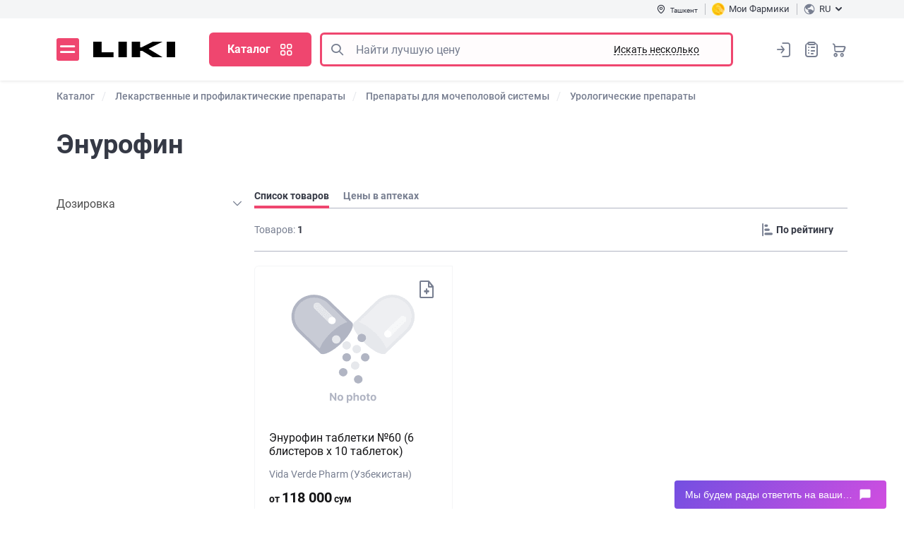

--- FILE ---
content_type: text/html; charset=UTF-8
request_url: https://liki.uz/shop/brands/enurofin-47317
body_size: 30223
content:
<!DOCTYPE html>
                    









        <html lang="ru" prefix="og: http://ogp.me/ns#">

<head>

<meta http-equiv="content-type" content="text/html; charset=utf-8">
<meta name="viewport" content="width=device-width">
<title>Энурофин: купить в аптеках Узбекистана | Цена от 118 000 сум - Liki.uz</title>
<meta name="description" content="1 товар бренда Энурофин можно купить с помощью Liki.uz ✔️ Большой выбор аптек в Узбекистане ⭐ Доступная цена">
<meta name="keywords" content="Энурофин">
<link rel="alternate" hreflang="ru" href="https://liki.uz/shop/brands/enurofin-47317">
<link rel="alternate" hreflang="uz" href="https://liki.uz/uz/shop/brands/enurofin-47317">
<link rel="canonical" href="https://liki.uz/shop/brands/enurofin-47317">
<meta name="robots" content="index,follow">
<meta property="og:title" content="Энурофин: купить в аптеках Узбекистана | Цена от 118 000 сум - Liki.uz">
<meta property="og:description" content="1 товар бренда Энурофин можно купить с помощью Liki.uz ✔️ Большой выбор аптек в Узбекистане ⭐ Доступная цена">
<meta property="og:url" content="https://liki.uz/shop/brands/enurofin-47317">
<meta property="og:image" content="https://liki.uz/images/favicons/apple-touch-icon-180x180.png">
<meta property="og:type" content="website">

<link rel="shortcut icon" href="https://liki.uz/images/favicons/favicon.ico" type="image/x-icon">
<link rel="apple-touch-icon" sizes="57x57" href="https://liki.uz/images/favicons/apple-touch-icon-57x57.png">
<link rel="apple-touch-icon" sizes="60x60" href="https://liki.uz/images/favicons/apple-touch-icon-60x60.png">
<link rel="apple-touch-icon" sizes="72x72" href="https://liki.uz/images/favicons/apple-touch-icon-72x72.png">
<link rel="apple-touch-icon" sizes="76x76" href="https://liki.uz/images/favicons/apple-touch-icon-76x76.png">
<link rel="apple-touch-icon" sizes="114x114" href="https://liki.uz/images/favicons/apple-touch-icon-114x114.png">
<link rel="apple-touch-icon" sizes="120x120" href="https://liki.uz/images/favicons/apple-touch-icon-120x120.png">
<link rel="apple-touch-icon" sizes="144x144" href="https://liki.uz/images/favicons/apple-touch-icon-144x144.png">
<link rel="apple-touch-icon" sizes="152x152" href="https://liki.uz/images/favicons/apple-touch-icon-152x152.png">
<link rel="apple-touch-icon" sizes="180x180" href="https://liki.uz/images/favicons/apple-touch-icon-180x180.png">
<link rel="icon" type="image/png" href="https://liki.uz/images/favicons/favicon-16x16.png" sizes="16x16">
<link rel="icon" type="image/png" href="https://liki.uz/images/favicons/favicon-32x32.png" sizes="32x32">
<link rel="icon" type="image/png" href="https://liki.uz/images/favicons/favicon-96x96.png" sizes="96x96">
<meta name="msapplication-TileColor" content="#AA2420">
<meta name="msapplication-TileImage" content="https://liki.uz/images/favicons/favicon-96x96.png">
<meta name="msapplication-square70x70logo" content="https://liki.uz/images/favicons/mstile-70x70.png">
<meta name="msapplication-square150x150logo" content="https://liki.uz/images/favicons/mstile-150x150.png">
<meta name="msapplication-wide310x150logo" content="https://liki.uz/images/favicons/mstile-310x150.png">
<meta name="msapplication-square310x310logo" content="https://liki.uz/images/favicons/mstile-310x310.png">

<link rel="stylesheet" type="text/css" href="https://liki.uz/css/style.min.85a18d60.css">
<link rel="preload" href="https://liki.uz/css/style_ext.min.b82d53d1.css" as="style" onload="this.rel='stylesheet'">

    <link rel="preload" href="https://liki.uz/css/tender-eyed.min.fb938955.css" as="style" onload="this.rel='stylesheet'">

<link rel="preload" href="https://liki.uz/js/libs/slick/slick.min.css" as="style" onload="this.rel='stylesheet'">

<style>
@font-face{font-family:icomoon;font-display:swap;font-weight:normal;font-style:normal;
src:url(https://liki.uz/css/fonts/icomoon/fonts/icomoon.0d0b4a2b.eot);
src:url(https://liki.uz/css/fonts/icomoon/fonts/icomoon.0d0b4a2b.eot#iefix)format('embedded-opentype'),url(https://liki.uz/css/fonts/icomoon/fonts/icomoon.eot#iefix)format('embedded-opentype'),
url(https://liki.uz/css/fonts/icomoon/fonts/icomoon.e430d6a0.woff2)format('woff2'),url(https://liki.uz/css/fonts/icomoon/fonts/icomoon.woff2)format('woff2'),
url(https://liki.uz/css/fonts/icomoon/fonts/icomoon.9df9bd06.woff)format('woff'),url(https://liki.uz/css/fonts/icomoon/fonts/icomoon.woff)format('woff'),
url(https://liki.uz/css/fonts/icomoon/fonts/icomoon.f9226261.ttf)format('truetype'),url(https://liki.uz/css/fonts/icomoon/fonts/icomoon.ttf)format('truetype'),
url(https://liki.uz/css/fonts/icomoon/fonts/icomoon.2db18012.svg#icomoon)format('svg'),url(https://liki.uz/css/fonts/icomoon/fonts/icomoon.svg#icomoon)format('svg');}
</style>

<link rel="preload" href="https://liki.uz/css/fonts/icomoon/fonts/icomoon.e430d6a0.woff2" as="font" type="font/woff2" crossorigin>
<link rel="preload" href="https://liki.uz/css/fonts/roboto/roboto-v20-cyrillic_latin-regular.woff2" as="font" type="font/woff2" crossorigin>
<link rel="preload" href="https://liki.uz/css/fonts/roboto/roboto-v20-cyrillic_latin-700.woff2" as="font" type="font/woff2" crossorigin>
<link rel="preload" href="https://liki.uz/css/fonts/roboto/roboto-v20-cyrillic_latin-500.woff2" as="font" type="font/woff2" crossorigin>
<link rel="preload" href="https://liki.uz/css/fonts/roboto/roboto-condensed-v25-latin_cyrillic-regular.woff2" as="font" type="font/woff2" crossorigin>

<script>
// maestra tracker
!function (t, e, c, n) {
var s = e.createElement(c), r = e.scripts[0];
s.async = 1; s.src = 'https://api.maestra.io/scripts/v1/tracker.js';
setTimeout(function(){ r&&r.parentNode&&r.parentNode.insertBefore(s, r)  }, 2000)
maestra = window.maestra || function() { maestra.queue.push(arguments); };
maestra.queue = maestra.queue || [];
maestra('create', {
  endpointId: n,
  firebaseMessagingSenderId: "901360107866",
  serviceWorkerPath: "/js/maestra-service-worker.js",
  serviceWorkerScope: "/js/"
});
maestra("webpush.create");
maestra("webpush.subscribe", {
  onGranted: function () {},
  onDenied: function () {}
});
}(window, document, 'script', 'Liki.LikiuzWebsiteUZ');

// Hotjar Tracking Code for liki.uz 
    (function(h,o,t,j,a,r){
        h.hj=h.hj||function(){(h.hj.q=h.hj.q||[]).push(arguments)};
        h._hjSettings={hjid:3826366,hjsv:6};
        a=o.getElementsByTagName('head')[0];
        r=o.createElement('script');r.async=1;
        r.src=t+h._hjSettings.hjid+j+h._hjSettings.hjsv;
//a.appendChild(r)
setTimeout(function(){ a&&a.appendChild(r) }, 1000);
    })(window,document,'https://static.hotjar.com/c/hotjar-','.js?sv=');

    (function(c,l,a,r,i,t,y){
        c[a]=c[a]||function(){(c[a].q=c[a].q||[]).push(arguments)};
        t=l.createElement(r);t.async=1;t.src="https://www.clarity.ms/tag/"+i;
        y=l.getElementsByTagName(r)[0];
//y.parentNode.insertBefore(t,y);
setTimeout(function(){ y && y.parentNode && y.parentNode.insertBefore(t,y); }, 3000);
    })(window, document, "clarity", "script", "kmbtm4iwi3");

//Gtag
(function(w,d,s,l,i,h){w[l]=w[l]||[];w[i]=function(){w[l].push(arguments)};
w[i]('js',new Date());w[i]('config',h);var f=d.getElementsByTagName(s)[0],
j=d.createElement(s);j.async=true;j.src='https://www.googletagmanager.com/gtag/js?id='+h;
setTimeout(function(){ f&&f.parentNode&&f.parentNode.insertBefore(j,f); }, 3000);
})(window,document,'script','dataLayer','gtag','G-60R3YCW8QB');

//GTM
(function(w,d,s,l,i){w[l]=w[l]||[];w[l].push({'gtm.start':
new Date().getTime(),event:'gtm.js'});var f=d.getElementsByTagName(s)[0],
j=d.createElement(s),dl=l!='dataLayer'?'&l='+l:'';j.async=true;j.src=
'https://www.googletagmanager.com/gtm.js?id='+i+dl;
setTimeout(function(){ f&&f.parentNode&&f.parentNode.insertBefore(j,f); }, 3400)
})(window,document,'script','dataLayer','GTM-MQ5RMF7');

// Meta Pixel Code
!function(f,b,e,v,n,t,s){if(f.fbq)return;n=f.fbq=function(){n.callMethod?
n.callMethod.apply(n,arguments):n.queue.push(arguments)};
if(!f._fbq)f._fbq=n;n.push=n;n.loaded=!0;n.version='2.0';
n.queue=[];t=b.createElement(e);t.async=!0;t.src=v;s=b.getElementsByTagName(e)[0];
setTimeout(function(){ s&&s.parentNode&&s.parentNode.insertBefore(t,s) }, 2000)
}(window, document,'script','https://connect.facebook.net/en_US/fbevents.js');
fbq('init', '235730766152474');
fbq('track', 'PageView');
</script>
<noscript><img height="1" width="1" style="display:none" src="https://www.facebook.com/tr?id=235730766152474&ev=PageView&noscript=1" alt="Facebook Pixel Code" /></noscript>

<meta name="yandex-verification" content="5e2cea9cf63471c0" />
<meta name="facebook-domain-verification" content="x4l8hhnrscx85ifrayfosnnxnd1xhb" />
<meta http-equiv='x-dns-prefetch-control' content='on'>
<link rel='dns-prefetch' href='https://content.mql5.com'>

</head>
<body>
<noscript><iframe src="https://www.googletagmanager.com/ns.html?id=GTM-MQ5RMF7" height="0" style="display:none;visibility:hidden"></iframe></noscript>
<div id="app-container" class="app">
    <div class="base">
        <header class="header --main" :class="{fixed: scrtop > 0}">
    <div class="header__main">
        <div class="header-top">
            <div class="container">
                <div class="div1">
                    <button type="button" class="btn-header-city" @click="$bus.$emit('e-modal-change-city-open')" v-cloak><i class="icon-pin"></i><span>{{region.regionName}}</span></button>
                </div>
                <div class="div3" v-cloak>
                    <a href="https://liki.uz/user/bonusnaya-programma" class="btn-header-balance">
                        <img src="https://liki.uz/images/icon-balance.png" width="18" height="18" alt="Мои Фармики">
                        <span>Мои Фармики</span>                    </a>
                </div>
                <div class="div2">
                    <div class="header-lang">
                        <button type="button" class="btn-header-lang" id="lang-choice-button"><img src="https://liki.uz/images/flag-ru.svg" width="16" height="16" alt=""><span>ru</span><i class="icon-arrow-dawn"></i></button>
                        <div class="header-lang__dropdown" id="lang-choice" style="display: none">
                            <ul>
                                        <li class="active"><span><span>RU</span></span></li>
                                            <li><a data-forcelang="uz" href="https://liki.uz/uz/shop/brands/enurofin-47317" v-force-lang><span>UZ</span></a></li>
                                </ul>
                        </div>
                    </div>
                </div>
            </div>
        </div>
        <div class="container">
            <div class="header__main-inner">
                <button class="header__menu icon-burger" @click="$bus.$emit('e-menu-open')" type="button" title="Меню">Меню</button>
                <div class="header__logo">
                    <a href="https://liki.uz" title="liki.uz"><img src="https://liki.uz/images/logo.svg" width="117" height="22" alt="liki.uz" class="img-responsive"></a>
                </div>
                <div class="header__search">
                    <div class="header__search-wrapper">
                        <div class="header__catalog" v-if="!catalogMenu && innerWidth>768">
                            <button class="btn --primary --lg header-catalog__btn" title="Каталог" type="button" @click="$bus.$emit('e-catalog-menu-open')"><span>Каталог</span><i class="icon-gride"></i></button>
                        </div>
                        <c-catalog-menu group-id=""></c-catalog-menu>
                        <div class="search" is="vue:c-search-dropdown" search-several>
                                                        <form class="search__form" action="https://liki.uz/shop/search" name="searchForm" id="search_form" v-pre>
                                <meta itemprop="target" content="https://liki.uz/shop/search?query={query}">
                                <button class="search__btn --left icon-search search__btn-search" type="button" title="Поиск">Поиск</button>
                                <button class="search__btn search__btn-close --right j-close-search" type="button"></button>
                                <input class="search__input search__form-input" type="text" name="query" id="search" placeholder="Найти лучшую цену" itemprop="query-input" required>
                                <button class="search__btn-voice search__btn icon-voice" type="button" title="Голосовой поиск">Голосовой поиск</button>
                            </form>
                        </div>
                    </div>
                </div>
                <div class="header__nav">
                    <div class="header__search-mobile" v-if="innerWidth<768">
                        <button class="header__search-btn icon-search" type="button" @click="$bus.$emit('e-search-dropdown-open')">Поиск</button>
                    </div>
                    <div class="header__login">
                            <button class="header__login-btn enter" type="button" @click="$bus.$emit('e-login-popup-open')" title="Вход в личный кабинет"></button>
                        </div>
                    <div class="header__wish"><a class="header__wish-btn" title="Списки покупок" href="https://liki.uz/shop/shoppinglist">Список покупок<i class="icon-list-0"></i><b v-cloak v-if="wish_qroup_quantity || shoppinglist_quantity" v-text="wish_qroup_quantity+(shoppinglist_quantity ? 1 : 0)"></b></a></div>
                    <div class="header__cart">
                                        <a :href="'https://liki.uz/shop/cart'" class="header__cart-btn" title="Корзина"><span class="d-none">Корзина</span><b v-cloak v-if="cart_quantity" v-text="cart_quantity"></b></a>
                                    </div>
                </div>
            </div>
        </div>
    </div>
</header>

<c-modal-left v-if="initModalComponents" event="e-menu-open" v-slot="{ isShow, toggle }" inline-template v-cloak>
<div class="blackout animation" v-show="isShow" @click.self="toggle" :class="{visible: isShow}">
<div class="drop-down modal modal-left" id="drop-down" :class="{visible: isShow}">
    <div class="drop-down__body">
        <div class="drop-down__head">
            <div class="drop-down__logo">
                <img src="https://liki.uz/images/logo.svg" width="79" height="16" alt="liki.uz">
            </div>
            <div class="drop-down__enter">
                <div class="drop-down__enter-user" v-if="user_is_auth"><i class="icon-user-0"></i>
                    <p><b>{{user.userFirstname+' '+user.userLastname}}</b>{{user.userPhone}}</p>
                </div>
                <template v-else>
                    <button class="j-enter" type="button" @click="$bus.$emit('e-login-popup-open', true)"><i class="icon-enter"></i><span>Вход</span></button><a :href="'https://liki.uz/account/register'"> <span>Регистрация</span></a>
                </template>
            </div>
            <button class="drop-down__close" type="button" aria-label="Закрыть" @click="toggle"></button>
        </div>
        <div class="drop-down__wrapper not-swipe">
            <div class="drop-down__catalog">
                <button class="btn --primary --lg --block d-md-none" type="button" @click="$bus.$emit('e-catalog-menu-modal-open'),$bus.$emit('e-catalog-menu-open')"><span>Каталог</span><i class="icon-gride"></i></button>
                <button class="btn --primary --lg --block d-none d-md-flex" type="button" @click.stop="toggle(),$bus.$emit('e-catalog-menu-open')"><span>Каталог</span><i class="icon-gride"></i></button>
            </div>
            <nav class="drop-down__navigation --settings" v-if="user_is_auth">
                <ul>
                    <li><a :href="'https://liki.uz/shop/orders'"><i class="icon-chek-0"></i>Мои заказы</a></li>
                    <li><a :href="'https://liki.uz/shop/labels/wish'"><i class="icon-list-0"></i>Списки покупок<span class="drop-down__navigation-count" v-if="wish_qroup_quantity || shoppinglist_quantity" v-text="wish_qroup_quantity+(shoppinglist_quantity ? 1 : 0)"></span></a></li>
                    <li><a :href="'https://liki.uz/account/profile'"><i class="icon-setting"></i>Настройки</a></li>
                    <li><a :href="'https://liki.uz/map/favorites'"><i class="icon-smile-0"></i><span>Избранные аптеки</span></a></li>
                    <li><a :href="'https://liki.uz/account/logout'"><i class="icon-exit"></i>Выход</a></li>
                </ul>
            </nav>
            <nav class="drop-down__navigation">
                <ul><li><a class="j-expand drop-down__navigation-link" href="javascript:void(0)"><i class="icon-arrow-dawn"></i>Пользователям</a><ul><li><a href="https://liki.uz/map/tashkent_r1713">Ближайшие аптеки</a></li><li><a href="https://liki.uz/user/booking">О бронировании</a></li><li><a href="https://liki.uz/user/shipping-and-payment">Доставка и оплата</a></li><li><a href="https://liki.uz/user/return-conditions">Условия возврата</a></li><li><a href="https://liki.uz/advanced-search">Расширенный поиск</a></li><li><a href="https://liki.uz/terms-of-use">Пользовательское соглашение</a></li></ul></li><li><a class="j-expand drop-down__navigation-link" href="javascript:void(0)"><i class="icon-arrow-dawn"></i>Информация</a><ul><li><a href="https://liki.uz/user/about">О нас</a></li><li><a href="https://liki.uz/reviews">Отзывы и пожелания</a></li><li><a href="https://liki.uz/privacy-policy">Политика конфиденциальности</a></li><li><a href="https://liki.uz/user/contacts">Контакты</a></li></ul></li><li><a class="j-expand drop-down__navigation-link" href="javascript:void(0)"><i class="icon-arrow-dawn"></i>Партнёрам</a><ul><li><a href="https://liki.uz/add-pharmacy">Разместить аптеку</a></li><li><a href="https://seller.liki.uz">Личный кабинет аптеки</a></li><li><a href="https://liki.uz/advertising">Политика в отношении рекламы и спонсорства</a></li></ul></li></ul>
            </nav>
            <div class="drop-down__lang" title="Выбрать язык сайта"><span class="drop-down__lang-span">Язык</span>
                <ul>
                            <li class="active"><span><span>RU</span></span></li>
                                <li><a data-forcelang="uz" href="https://liki.uz/uz/shop/brands/enurofin-47317" v-force-lang><span>UZ</span></a></li>
                    </ul>
            </div>
            <div class="drop-down__pharmacy"><span class="drop-down__pharmacy-span">Город</span>
                <button class="drop-down__pharmacy-city" type="button" aria-label="Выбрать город" @click="toggle(),$bus.$emit('e-modal-change-city-open')"><span>{{region.regionName}}</span></button>
            </div>
            <c-site-view-mode></c-site-view-mode>
            <div class="drop-down__social block-social --dark">
                                                                                <a href="https://liki.li/af7eb2" class="icon-telegram" target="_blank" title="Telegram"></a>            </div>
        </div>
    </div>
</div>
</div>
</c-modal-left>

<div class="scroll-menu" id="scroll-menu" @click="$bus.$emit('e-modal-close')"></div>

            <main class="content
     --small         pb0">
            <div class="container
    ">
                                <div class="breadcrumbs-block arrows">
            <button class="arrow-left hidden">
                <i class="icon-arrow-left"></i>
            </button>
            <button class="arrow-right hidden disabled">
                <i class="icon-arrow-right"></i>
            </button>
            <div class="breadcrumbs-wrap">
                <div class="breadcrumbs" aria-label="Breadcrumb" role="navigation" vocab="https://schema.org/" typeof="BreadcrumbList">
                                                <div class="breadcrumbs__item" property="itemListElement" typeof="ListItem">
                        <a property="item" typeof="Thing" href="https://liki.uz/shop"><span property="name">Каталог</span></a>
                        <meta property="position" content="1">
                    </div>
                                    <div class="breadcrumbs__item" property="itemListElement" typeof="ListItem">
                        <a property="item" typeof="Thing" href="https://liki.uz/shop/dori-darmonlar"><span property="name">Лекарственные и профилактические препараты</span></a>
                        <meta property="position" content="2">
                    </div>
                                    <div class="breadcrumbs__item" property="itemListElement" typeof="ListItem">
                        <a property="item" typeof="Thing" href="https://liki.uz/shop/genitouriya-tizimi"><span property="name">Препараты для мочеполовой системы</span></a>
                        <meta property="position" content="3">
                    </div>
                                    <div class="breadcrumbs__item" property="itemListElement" typeof="ListItem">
                        <a property="item" typeof="Thing" href="https://liki.uz/shop/urologiyani-davolash"><span property="name">Урологические препараты</span></a>
                        <meta property="position" content="4">
                    </div>
                                    <div class="breadcrumbs__item hidden" property="itemListElement" typeof="ListItem">
                        <a property="item" typeof="Thing" href="https://liki.uz/shop/brands/enurofin-47317"><span property="name">Энурофин</span></a>
                        <meta property="position" content="5">
                    </div>
                                </div>
            </div>
        </div>
                                                        
<h1 class="mb40">Энурофин</h1>

    <div class="product-list">
        <div class="product-list__row">
            <div class="product-list__aside">
                <div class="product-filter3">
                    <div><span class="color --d-4">Товаров:</span> <strong>1</strong></div>
                    <a class="btn --primary --md" href="https://liki.uz/shop/brands/enurofin-47317/pharmacy/tashkent_r1713">Найти все в аптеках</a>
                </div>
                
                
    <div class="filter">
        <div id="filter-aside" class="filter__wrapper">
                <c-catalog-filters v-if="innerWidth > 992">
                            <div class="filter__block j-filter is-active" v-pre>
                    <button class="btn-dropdown filter__block-head j-filter-expand" type="button">Дозировка</button>
                    <div class="filter__block-wrapper">
                        <div class="filter__block-container" data-fid="112">
                                    </div>
                    </div>
                </div>
                                                </c-catalog-filters>
        </div>
    </div>

            </div>
            <div class="product-list__content --full --hidden">

                    
                
                <div class="tabs">
                    <ul class="tabs-nav mb0 --version2">
                        <li class="active"><span><span>Список товаров</span></span></li>
                        <li><a href="https://liki.uz/shop/brands/enurofin-47317/pharmacy/tashkent_r1713"><span>Цены в аптеках</span></a></li>
                    </ul>
                </div>
                <div class="product-filter2 --light-top">
                        <button class="btn btn-filter --hide-up-lg" type="button" @click="$bus.$emit('e-catalog-filters-modal-open')"><i class="icon-separate-filter"></i><span>Фильтр</span></button>
                    <div class="line"></div>
                        <div class="product-filter2__result">
                        <span class="color --d-4">Товаров:</span> <strong>1</strong>
                    </div>
                    <form class="btn btn-filter" action="https://liki.uz/shop/controls" method="POST">
                        <i class="icon-separate"></i>
                        <select aria-label='Sorting' name="sort" v-catalog-sort>
                            <option value="8" selected>По рейтингу</option>
                            <option value="0">От дешевых</option>
                            <option value="1">От дорогих</option>
                        </select>
                    </form>
                </div>
                <div class="catalog-list --units3 mb20">
                    <div class="catalog-list__wrapper">

                                            
<div class="catalog-block"><div class="catalog-block__shadow"></div><div class="catalog-block__wrapper"><div class="catalog-block__thumb"><c-labels-add pid="61504"></c-labels-add><img src="https://liki.uz/images/noPhotoList.png" width="200" height="200" alt="Энурофин таблетки №60 (6 блистеров х 10 таблеток)" title="Купить Энурофин таблетки №60 (6 блистеров х 10 таблеток)"></div><div class="catalog-block__title"><a href="https://liki.uz/shop/enurofin-tabletki-60-6-blisterov-h-10-tabletok-p61504">Энурофин таблетки №60 (6 блистеров х 10 таблеток)</a></div><div class="catalog-block__subtitle">Vida Verde Pharm (Узбекистан)</div><div class="catalog-block__price"><b>от <span class="span">118 000</span> сум</b></div><div class="div-cashback --catalog"><div class="div-cashback__holder"><div class="div-cashback__body"><i class="icon-cashback"></i><span class="color --pink">1 180 сум</span></div></div></div><div><div class="catalog-block__reality --green">Без рецепта</div><div class="catalog-block__reality --green">в 1 аптеке</div></div><div class="catalog-block__options"><div class="catalog-block__btns"><a class="btn --primary --md --block" href="https://liki.uz/shop/enurofin-tabletki-60-6-blisterov-h-10-tabletok-p61504/pharmacy/tashkent_r1713" @click="$bus.$emit('e-pharmacy-prices-button', products[0])"><span class="span">Цены в аптеках</span></a></div></div></div></div>

                                                    <c-catalog-product v-for="(p,key) in ajax_products" :product="p" :key="p.productID"></c-catalog-product>
                    </div>
                </div>
                <div class="product-list__content --p20">
                            <div class="mb50"></div>
                        <div class="trade-name trade-name__instruction-info">
                        <div class="trade-name__instruction-info--price">
                            <div class="product__location mb20">Цены в
                                <button class="btn --link --dashed" type="button" @click="$bus.$emit('e-modal-change-city-open')"><span>Ташкенте</span></button>
                            </div>
                                                        <div class="product__price">от <span>118 000 <small>сум</small></span>
                                                                                                (1 аптека)
                                                            </div>
                                                        <div class="product__btn mb0">
                                <a class="btn --primary --lg --block" href="https://liki.uz/shop/brands/enurofin-47317/pharmacy/tashkent_r1713"><span>Найти в аптеках</span></a>
                            </div>
                        </div>
                        <div class="trade-name__instruction-info--text">
                            <div class="product__title">Инструкция для Энурофин таблетки №60 (6 блистеров х 10 таблеток)</div>
                            <div class="errormsg --info --block mb10"><p>Инструкция указана для «Энурофин таблетки №60 (6 блистеров х 10 таблеток)»</p></div>
                                                    </div>
                    </div>

                                <div class="collapsible-container --plus-minus --left product-instructions__text">
                        
                    </div>
                                                    <div class="product__title">Цена на Энурофин начинается от 118 000 сум</div>
                    <table class="product__table-prices">
                        <thead>
                            <tr>
                                <th class="text-left">Название</th>
                                <th>Цена сум</th>
                            </tr>
                        </thead>
                        <tbody>
                                    <tr>
                                <td>Энурофин таблетки №60 (6 блистеров х 10 таблеток)</td>
                                <td>118 000</b> сум</td>
                            </tr>
                                </tbody>
                    </table>
    
                            <div class="product__title">Искать в других городах</div>
                    <div class="other-cities">
                                <a class="btn --link --xs" href="https://liki.uz/shop/brands/enurofin-47317/pharmacy/asaka_r119"><span>Асака</span></a>
                                <a class="btn --link --xs" href="https://liki.uz/shop/brands/enurofin-47317/pharmacy/buhara_384"><span>Бухара</span></a>
                                <a class="btn --link --xs" href="https://liki.uz/shop/brands/enurofin-47317/pharmacy/zhalakuduk_r76"><span>Жалакудук</span></a>
                                <a class="btn --link --xs" href="https://liki.uz/shop/brands/enurofin-47317/pharmacy/karasu_r112"><span>Карасу</span></a>
                                <a class="btn --link --xs" href="https://liki.uz/shop/brands/enurofin-47317/pharmacy/marhamat_r132"><span>Мархамат</span></a>
                                <a class="btn --link --xs" href="https://liki.uz/shop/brands/enurofin-47317/pharmacy/paytug_r92"><span>Пайтуг</span></a>
                                <a class="btn --link --xs" href="https://liki.uz/shop/brands/enurofin-47317/pharmacy/pahtaabad_r164"><span>Пахтаабад</span></a>
                                <a class="btn --link --xs" href="https://liki.uz/shop/brands/enurofin-47317/pharmacy/hodzhaabad_r173"><span>Ходжаабад</span></a>
                                <a class="btn --link --xs" href="https://liki.uz/shop/brands/enurofin-47317/pharmacy/shahrihan_r148"><span>Шахрихан</span></a>
                            </div>
                                            </div>
            </div>
        </div>
    </div>

    <c-modal-left event="e-change-manual-open" v-cloak>
        <div class="modal__head"><span>Выберите товар</span></div>
        <div class="modal__content pl0 pr0">
            <div class="ac_results__list">
                    <div>
                    <div class="ac_results__product">
                        <a href="https://liki.uz/shop/enurofin-tabletki-60-6-blisterov-h-10-tabletok-p61504#instruction">
                            <span class="ac_results__product-thumb">
                                <img :src="'https://liki.uz/images/noPhotoSmall.png'" width="40" height="40" alt="Энурофин таблетки №60 (6 блистеров х 10 таблеток)">
                            </span>
                            <span class="ac_results__product-content">
                                <span class="ac_results__product-title">Энурофин таблетки №60 (6 блистеров х 10 таблеток)</span>
                                        <span class="ac_results__product-info">Vida Verde Pharm (Узбекистан)</span>
                                    </span>
                        </a>
                    </div>
                </div>
                </div>
        </div>
    </c-modal-left>
        </div>
        </main>


                    <footer class="footer --main">
    <div class="footer__wrap">
        <div class="footer__top">
            <div class="footer__feedback">
                <div class="footer__logo"><img src="https://liki.uz/images/logo.svg" width="117" height="22" alt="liki.uz"></div>
                <div class="footer__title">L-I-K-I PROGRAM PHARM<br>ИНН 309805779</div>
            </div>
            <div class="footer-app d-lg-none">
                <div class="footer-app__wrapper">
                    <a href="https://liki.li/af7eb2" target="_blank">
                        <img src="https://liki.uz/images/footer/img-social-telegram.svg" width="147" height="40" alt="telegram">
                    </a>
                    <a href="https://play.google.com/store/apps/details?id=com.liki.app" target="_blank">
                        <img src="https://liki.uz/images/footer/img-social-google.svg" width="147" height="40" alt="google app">
                    </a>
                    <a href="https://apps.apple.com/us/app/liki-ua/id6504096596" target="_blank">
                        <img src="https://liki.uz/images/footer/img-social-apple.svg" width="147" height="40" alt="apple app">
                    </a>
                </div>
            </div>
            <div class="footer__menu">
                <nav class="drop-down__navigation">
<ul>
<li>
    <a class="j-expand" href="javascript:void(0)"><i class="icon-arrow-dawn"></i>Пользователям</a>
    <ul><li><a href="https://liki.uz/map/tashkent_r1713">Ближайшие аптеки</a></li><li><a href="https://liki.uz/user/booking">О бронировании</a></li><li><a href="https://liki.uz/user/shipping-and-payment">Доставка и оплата</a></li><li><a href="https://liki.uz/user/return-conditions">Условия возврата</a></li><li><a href="https://liki.uz/advanced-search">Расширенный поиск</a></li><li><a href="https://liki.uz/terms-of-use">Пользовательское соглашение</a></li></ul>
</li>
<li>
    <a class="j-expand" href="javascript:void(0)"><i class="icon-arrow-dawn"></i>Информация</a>
    <ul><li><a href="https://liki.uz/user/about">О нас</a></li><li><a href="https://liki.uz/articles">Статьи</a></li><li><a href="https://liki.uz/reviews">Отзывы и пожелания</a></li><li><a href="https://liki.uz/privacy-policy">Политика конфиденциальности</a></li><li><a href="https://liki.uz/user/contacts">Контакты</a></li><li><a href="https://liki.uz/user/farmik">Про Фармика</a></li></ul>
</li>
<li>
    <a class="j-expand" href="javascript:void(0)"><i class="icon-arrow-dawn"></i>Партнёрам</a>
    <ul><li><a href="https://liki.uz/add-pharmacy">Разместить аптеку</a></li><li><a href="https://seller.liki.uz">Личный кабинет аптеки</a></li><li><a href="https://liki.uz/advertising">Политика в отношении рекламы и спонсорства</a></li></ul>
</li>

</ul>
</nav>
            </div>
        </div>
        <div class="footer-app d-none d-lg-block">
            <div class="footer-app__wrapper">
                <a href="https://liki.li/af7eb2" target="_blank">
                    <img src="https://liki.uz/images/footer/img-social-telegram.svg" width="147" height="40" alt="telegram">
                </a>
                <a href="https://play.google.com/store/apps/details?id=com.liki.app" target="_blank">
                    <img src="https://liki.uz/images/footer/img-social-google.svg" width="147" height="40" alt="google app">
                </a>
                <a href="https://apps.apple.com/us/app/liki-ua/id6504096596" target="_blank">
                    <img src="https://liki.uz/images/footer/img-social-apple.svg" width="147" height="40" alt="apple app">
                </a>
            </div>
        </div>
        <div class="footer__bottom">
            <div class="footer__bottom-info">
                <div class="footer__bottom-title">Самолечение может быть вредным для вашего здоровья</div>
                <div class="footer__bottom-desk">Перед применением препарата проконсультируйтесь с врачом</div>
            </div>
            <div class="footer__bottom-info-row">
                <div>Copyright © 2023 L-I-K-I PROGRAM PHARM</div>
            </div>
        </div>
    </div>
</footer>
        
        <template v-if="initModalComponents">

<c-login-popup></c-login-popup>
<c-social-login></c-social-login>

<c-catalog-filters-modal></c-catalog-filters-modal>


<c-catalog-menu-modal group-id="" :is-left="0" v-cloak>
                            </c-catalog-menu-modal>

<c-modal-change-city></c-modal-change-city>
<c-back-top></c-back-top>
<c-modal-voice></c-modal-voice>

<c-modal-window></c-modal-window>
<c-page-locker></c-page-locker>
<c-modal-delete-profile></c-modal-delete-profile>
<c-modal-recipe-confirm></c-modal-recipe-confirm>
<c-modal-left event="e-search-several-open" orig-width v-cloak>
    <c-search-several ></c-search-several>
</c-modal-left>

</template>
    </div>
</div>


<script src="https://liki.uz/js/system.min.js" fetchpriority="high"></script>
<script defer src="https://liki.uz/js/jquery.min.js"></script>
<script defer src="https://liki.uz/js/libs/slick/slick.min.js"></script>
<script defer src="https://liki.uz/js/jquery.autocomplete.min.ae80cf10.js"></script>
<script defer src="https://liki.uz/js/libs/jqueryui/jquery-ui.min.js"></script>
<link rel="stylesheet" type="text/css" href="https://liki.uz/js/libs/jqueryui/jquery-ui.min.css">
<link rel="stylesheet" type="text/css" href="https://liki.uz/js/libs/jqueryui/jquery-ui.theme.min.css">
<script defer src="https://liki.uz/js/libs/jquery.formstyler/jquery.formstyler.min.js"></script>
<script defer src="https://liki.uz/js/traffic-source.min.js"></script>

<script>
function __InitSentry() {
    if (typeof Sentry !== 'undefined') {
        Sentry.init({
            dsn: 'https://90ffdb7aa13648dfb54deeee4191f70d@liki.uz/js_sentry/14',
            debug: false,
        });
        Sentry.configureScope(function(scope) {
            scope.setTag("logger", "javascript"),
            scope.setTag("env", "prod")
                    ,scope.setTag("custom.1", "liki_uz")
                });
    }
}
</script>
<script defer src="https://liki.uz/js/sentry.min.js" crossorigin="anonymous" onload="__InitSentry()"></script>
<script>
var isInit = false;
function __InitWUJS(v) {
    if (isInit || typeof WUJS === 'undefined' || typeof axios === 'undefined' ||
        ((typeof WUCMF_LEAFLET === 'undefined' || typeof L === 'undefined') && 0)) return false;
    isInit = true;
    if (v === true && typeof isES6syntax === 'function' && !isES6syntax()) return false;
    if (typeof WUJS !== 'undefined') {
        WUJS.Load('app-container', {"selfPath":"https:\/\/liki.uz","sitePath":"https:\/\/liki.uz","template":"shop\/catalog.smarty.html","production":true,"pathImg":"https:\/\/liki.uz\/images\/","datetime":"2026-01-19 18:53:00","site_settings":{"authType":"1","phoneCodes":"90,91,99,77,70,95,97,88,87,93,94,50,33,20,98,55,66,00","phoneConfirmTime":"","te":"https:\/\/liki.li\/af7eb2","userActivation":"0","userAutologin":"1","userRemember":1},"ss":{"cartItemMax":"200","isHistorySearch":"1","pageRows":"12","pickupUserGeoMaxDistDiff":"50","searchDropdownLimit":"7"},"maxPages":10,"spath":"https:\/\/liki.uz\/shop","lpath":"https:\/\/liki.uz\/loyal","fbAuth":"https:\/\/www.facebook.com\/dialog\/oauth?client_id=1271883513683848&scope=email&redirect_uri=https%3A%2F%2Fliki.uz%2Faccount%2Fsocial%2Fservice%2Ffb&response_type=code","gaAuth":"https:\/\/accounts.google.com\/o\/oauth2\/v2\/auth?client_id=480138573078-g13412l058dtrgor0rqli98msk66icum.apps.googleusercontent.com&scope=https%3A%2F%2Fwww.googleapis.com%2Fauth%2Fuserinfo.email+https%3A%2F%2Fwww.googleapis.com%2Fauth%2Fuserinfo.profile&redirect_uri=https%3A%2F%2Fliki.uz%2Faccount%2Fsocial%2Fservice%2Fga&response_type=code","sign":"\u0441\u0443\u043c","lang":"ru","region":{"regionID":1713,"regionAlias":"tashkent_r1713","regionName":"\u0422\u0430\u0448\u043a\u0435\u043d\u0442","regionName2":"\u0422\u0430\u0448\u043a\u0435\u043d\u0442\u0435","regionDName":"","regionKatottg":"1726","regionLat":41.317786,"regionLng":69.281502,"regionZoom":12},"cart":{"quantity":0,"amount":0,"amounts":[],"products":[],"markers":[],"mData":[],"in_cart":[],"cid":false,"mpath":"https:\/\/liki.uz\/shop"},"cartItemMax":"200","shoppinglist":[],"favoriteRegions":[{"regionID":1978,"regionShortType":"\u0433.","regionName":"\u0410\u043d\u0433\u0440\u0435\u043d"},{"regionID":183,"regionShortType":"\u0433.","regionName":"\u0410\u043d\u0434\u0438\u0436\u0430\u043d"},{"regionID":384,"regionShortType":"\u0433.","regionName":"\u0411\u0443\u0445\u0430\u0440\u0430"},{"regionID":1707,"regionShortType":"\u0433.","regionName":"\u0413\u0443\u043b\u0438\u0441\u0442\u0430\u043d"},{"regionID":924,"regionShortType":"\u0433.","regionName":"\u0417\u0430p\u0430\u0444\u0448\u0430\u043d"},{"regionID":813,"regionShortType":"\u0433.","regionName":"\u041a\u0430\u0440\u0448\u0438"},{"regionID":1374,"regionShortType":"\u0433.","regionName":"\u041a\u0430\u0442\u0442\u0430\u043a\u0443\u0440\u0433\u0430\u043d"},{"regionID":2342,"regionShortType":"\u0433.","regionName":"\u041a\u043e\u043a\u0430\u043d\u0434"},{"regionID":2344,"regionShortType":"\u0433.","regionName":"\u041a\u0443\u0432\u0430\u0441\u0430\u0439"},{"regionID":2352,"regionShortType":"\u0433.","regionName":"\u041c\u0430p\u0433\u0438\u043b\u0430\u043d"},{"regionID":922,"regionShortType":"\u0433.","regionName":"\u041d\u0430\u0432\u043e\u0438"},{"regionID":1147,"regionShortType":"\u0433.","regionName":"\u041d\u0430\u043c\u0430\u043d\u0433\u0430\u043d"},{"regionID":2693,"regionShortType":"\u0433.","regionName":"\u041d\u0443\u043a\u0443\u0441"},{"regionID":1370,"regionShortType":"\u0433.","regionName":"\u0421\u0430\u043c\u0430\u0440\u043a\u0430\u043d\u0434"},{"regionID":1713,"regionShortType":"\u0433.","regionName":"\u0422\u0430\u0448\u043a\u0435\u043d\u0442"},{"regionID":184,"regionShortType":"\u0433.","regionName":"\u0425\u0430\u043d\u0430\u0431\u0430\u0434"}],"historyRegions":[{"regionID":1713,"regionShortType":"\u0433.","regionName":"\u0422\u0430\u0448\u043a\u0435\u043d\u0442"}],"timeZone":"Asia\/Tashkent","cIcons":{"0":"tablets-0","1360":"tablets-0","2662":"thermometer-0","2275":"mam-and-child-0","2674":"sanitizer-0","2677":"apple-0","2659":"medical-mask-0","2155":"pill-0","2665":"medicines-0","xxx":"animal-0"},"bmgPath":"https:\/\/liki.uz\/bmgl","isLikiApp":false,"products":[{"productID":61504,"productName":"\u042d\u043d\u0443\u0440\u043e\u0444\u0438\u043d \u0442\u0430\u0431\u043b\u0435\u0442\u043a\u0438 \u211660 (6 \u0431\u043b\u0438\u0441\u0442\u0435\u0440\u043e\u0432 \u0445 10 \u0442\u0430\u0431\u043b\u0435\u0442\u043e\u043a)","productAvail":"yes","productPack":6,"tmName":"Vida Verde Pharm","tmNameShort":"Vida Verde Pharm","brandName":"\u042d\u043d\u0443\u0440\u043e\u0444\u0438\u043d","productPrice":"118000.00","alias":"enurofin-tabletki-60-6-blisterov-h-10-tabletok-p61504"}],"pages":{"page":1,"pages":[1],"npages":1,"nrows":1,"limit":12,"last":1,"next":0},"sort":8,"fdata":{"fset":null,"fset_i":null,"count":1},"ajax_fdata":{"filtersIsBrand":false,"filtersIsTm":109,"ffields":{"112":{"fieldType":"dosage","fieldName":"\u0414\u043e\u0437\u0438\u0440\u043e\u0432\u043a\u0430","fieldAlias":"","fieldExt":"","fieldFilter":"any","fieldIsIndex":0,"fieldIsTitle":0,"fieldIsReplaceAll":0,"filterIsAll":0,"fieldIsExists":5,"options":{"1":{"foptionID":1,"fieldID":112,"foptionName":"\u0412\u0430\u043b\u0435\u0440\u0438\u0430\u043d\u044b \u043a\u043e\u0440\u043d\u0435\u0432\u0438\u0449\u0430 \u0441 \u043a\u043e\u0440\u043d\u044f\u043c\u0438: 26 \u043c\u0433\/\u0442\u0430\u0431\u043b\u0435\u0442\u043a\u0430","foptionTitle":"","foptionAlias":"1306_26000_29","foptionIsPrefix":0,"foptionIsReplace":0,"foptionOrder":1,"foptionIsChecked":0,"foptionIsDisabled":false,"foptionIsExists":1,"foptionIsScript":1,"foptionQntBase":1,"foptionQnt":1,"foptionPath":"1306_26000_29","aliases":{"uz":"1306_26000_29"}},"2":{"foptionID":2,"fieldID":112,"foptionName":"\u0417\u0432\u0435\u0440\u043e\u0431\u043e\u044f \u0442\u0440\u0430\u0432\u0430: 54 \u043c\u0433\/\u0442\u0430\u0431\u043b\u0435\u0442\u043a\u0430","foptionTitle":"","foptionAlias":"22_54000_29","foptionIsPrefix":0,"foptionIsReplace":0,"foptionOrder":2,"foptionIsChecked":0,"foptionIsDisabled":false,"foptionIsExists":1,"foptionIsScript":1,"foptionQntBase":1,"foptionQnt":1,"foptionPath":"22_54000_29","aliases":{"uz":"22_54000_29"}},"3":{"foptionID":3,"fieldID":112,"foptionName":"\u0422\u044b\u0441\u044f\u0447\u0435\u043b\u0438\u0441\u0442\u043d\u0438\u043a\u0430 \u0442\u0440\u0430\u0432\u0430: 27 \u043c\u0433\/\u0442\u0430\u0431\u043b\u0435\u0442\u043a\u0430","foptionTitle":"","foptionAlias":"523_27000_29","foptionIsPrefix":0,"foptionIsReplace":0,"foptionOrder":3,"foptionIsChecked":0,"foptionIsDisabled":false,"foptionIsExists":1,"foptionIsScript":1,"foptionQntBase":1,"foptionQnt":1,"foptionPath":"523_27000_29","aliases":{"uz":"523_27000_29"}},"4":{"foptionID":4,"fieldID":112,"foptionName":"\u0423\u043a\u0440\u043e\u043f\u0430 \u043f\u0430\u0445\u0443\u0447\u0435\u0433\u043e \u043f\u043b\u043e\u0434\u044b: 80 \u043c\u0433\/\u0442\u0430\u0431\u043b\u0435\u0442\u043a\u0430","foptionTitle":"","foptionAlias":"7033_80000_29","foptionIsPrefix":0,"foptionIsReplace":0,"foptionOrder":4,"foptionIsChecked":0,"foptionIsDisabled":false,"foptionIsExists":1,"foptionIsScript":1,"foptionQntBase":1,"foptionQnt":1,"foptionPath":"7033_80000_29","aliases":{"uz":"7033_80000_29"}},"5":{"foptionID":5,"fieldID":112,"foptionName":"\u042d\u043a\u0441\u0442\u0440\u0430\u043a\u0442 \u0448\u0430\u043b\u0444\u0435\u044f: 80 \u043c\u0433\/\u0442\u0430\u0431\u043b\u0435\u0442\u043a\u0430","foptionTitle":"","foptionAlias":"3235_80000_29","foptionIsPrefix":0,"foptionIsReplace":0,"foptionOrder":5,"foptionIsChecked":0,"foptionIsDisabled":false,"foptionIsExists":1,"foptionIsScript":1,"foptionQntBase":1,"foptionQnt":1,"foptionPath":"3235_80000_29","aliases":{"uz":"3235_80000_29"}}},"fieldOrder":5}},"fset":null,"fset_i":null,"count":1},"pcount":1,"cpath":"https:\/\/liki.uz\/shop\/brands\/enurofin-47317","currency":"UZS","pu":"brands\/enurofin-47317","fsep":"\/","viewed":[]});
    }
}
function __LoadWUJS() {
}

</script>
<script defer src="https://liki.uz/js/loader.min.js" onload="__LoadWUJS()"></script>
<script defer src="https://liki.uz/js/axios.min.js" onload="__InitWUJS()"></script>
<script>System.import('https://liki.uz/js/build/regular.ru.08d09dc6.min.js').then(function(WUJS){window.WUJS=WUJS;__InitWUJS(true)});</script>
<script defer src="https://liki.uz/js/build/regular.ru.08d09dc6.min.js" fetchpriority="high"></script>
<script defer src="https://liki.uz/js/build/regular_vue.ru.e9648f61.min.js" fetchpriority="high"></script>
<script defer src="https://liki.uz/js/build/regular_app.ru.9b8541d0.min.js" fetchpriority="high"></script>
<script defer src="https://liki.uz/js/build/regular_lazy.ru.98ca567b.min.js"></script>

    
<script type="application/ld+json">
    {
        "@context": "https://schema.org/",
        "@type": "WebPage",
        "name": "Энурофин: купить в аптеках Узбекистана | Цена от 118 000 сум - Liki.uz",
        "description": "1 товар бренда Энурофин можно купить с помощью Liki.uz ✔️ Большой выбор аптек в Узбекистане ⭐ Доступная цена",
        "reviewedBy": {
            "@type": "Organization",
            "name": "Liki.uz",
            "url": "https://liki.uz",
            "email": "info@liki.ua",
            "logo": "https://liki.uz/images/logo.svg"
        },
        "lastReviewed": "2026-01-19"
    }
</script>


<script type="application/ld+json">{"@context":"https:\/\/schema.org\/","@type":"ItemList","itemListElement":[{"@type":"SiteNavigationElement","name":"Лекарственные и профилактические препараты","url":"https:\/\/liki.uz\/shop\/dori-darmonlar","position":1},{"@type":"SiteNavigationElement","name":"Препараты от гриппа и простуды","url":"https:\/\/liki.uz\/shop\/shomolash-va-gripp","position":2},{"@type":"SiteNavigationElement","name":"Противовирусные препараты","url":"https:\/\/liki.uz\/shop\/virusga-qarshi","position":3},{"@type":"SiteNavigationElement","name":"Средства от герпеса","url":"https:\/\/liki.uz\/shop\/uchuq-gerpez","position":4},{"@type":"SiteNavigationElement","name":"Препараты от ветряной оспы","url":"https:\/\/liki.uz\/shop\/suvchechak-uchun-dorilar","position":5},{"@type":"SiteNavigationElement","name":"Средства для профилактики гриппа","url":"https:\/\/liki.uz\/shop\/grippning-oldini-olish-vositalari","position":6},{"@type":"SiteNavigationElement","name":"Средства от насморка","url":"https:\/\/liki.uz\/shop\/burun-oqishni-davolash-uchun","position":7},{"@type":"SiteNavigationElement","name":"Противоотечные препараты","url":"https:\/\/liki.uz\/shop\/shishga-qarshi-dorilar","position":8},{"@type":"SiteNavigationElement","name":"Сосудосуживающие","url":"https:\/\/liki.uz\/shop\/vazokonstriktor","position":9},{"@type":"SiteNavigationElement","name":"Препараты от гайморита","url":"https:\/\/liki.uz\/shop\/sinusit-uchun-dorilar","position":10},{"@type":"SiteNavigationElement","name":"Лекарства от кашля","url":"https:\/\/liki.uz\/shop\/yotaldan","position":11},{"@type":"SiteNavigationElement","name":"Отхаркивающие средства","url":"https:\/\/liki.uz\/shop\/ekspektoran","position":12},{"@type":"SiteNavigationElement","name":"Препараты от влажного кашля","url":"https:\/\/liki.uz\/shop\/nam-yotal-uchun","position":13},{"@type":"SiteNavigationElement","name":"Препараты от сухого кашля","url":"https:\/\/liki.uz\/shop\/quruq-yotal-uchun","position":14},{"@type":"SiteNavigationElement","name":"Препараты при бронхиальной астме","url":"https:\/\/liki.uz\/shop\/bronxial-astma","position":15},{"@type":"SiteNavigationElement","name":"Лекарства от коклюша","url":"https:\/\/liki.uz\/shop\/kok-yotalga-qarshi-dorilar","position":16},{"@type":"SiteNavigationElement","name":"Лекарства от трахеита","url":"https:\/\/liki.uz\/shop\/traxeitga-qarshi-dorilar","position":17},{"@type":"SiteNavigationElement","name":"Лекарства от бронхита","url":"https:\/\/liki.uz\/shop\/bronxit-uchun-dorilar","position":18},{"@type":"SiteNavigationElement","name":"Лекарства от боли в горле","url":"https:\/\/liki.uz\/shop\/tomoq-ogrigi-uchun","position":19},{"@type":"SiteNavigationElement","name":"Лекарства от ангины","url":"https:\/\/liki.uz\/shop\/angina","position":20},{"@type":"SiteNavigationElement","name":"Лекарства от фарингита","url":"https:\/\/liki.uz\/shop\/faringit-uchun-dorilar","position":21},{"@type":"SiteNavigationElement","name":"Лекарства от ларингита","url":"https:\/\/liki.uz\/shop\/laringit-uchun-dorilar","position":22},{"@type":"SiteNavigationElement","name":"Согревающие мази при простуде","url":"https:\/\/liki.uz\/shop\/issiqlik-malhamlari","position":23},{"@type":"SiteNavigationElement","name":"Жаропонижающие","url":"https:\/\/liki.uz\/shop\/antipiretik","position":24},{"@type":"SiteNavigationElement","name":"Обезболивающие","url":"https:\/\/liki.uz\/shop\/ogriq-qoldiruvchi-vositalar","position":25},{"@type":"SiteNavigationElement","name":"Обезболивающие при месячных","url":"https:\/\/liki.uz\/shop\/menstrual-ogriqgi-uchun","position":26},{"@type":"SiteNavigationElement","name":"Препараты от боли в суставах и мышцах","url":"https:\/\/liki.uz\/shop\/mushaklar-va-bogimlarning-ogrigi-uchun","position":27},{"@type":"SiteNavigationElement","name":"Спазмолитики","url":"https:\/\/liki.uz\/shop\/antispazmodiklar","position":28},{"@type":"SiteNavigationElement","name":"Средства от зубной боли","url":"https:\/\/liki.uz\/shop\/tish-ogrigi-uchun","position":29},{"@type":"SiteNavigationElement","name":"Средства от головной боли","url":"https:\/\/liki.uz\/shop\/bosh-ogrigi-uchun","position":30},{"@type":"SiteNavigationElement","name":"Анальгетики","url":"https:\/\/liki.uz\/shop\/analgetiklar","position":31},{"@type":"SiteNavigationElement","name":"Препараты от боли в спине","url":"https:\/\/liki.uz\/shop\/orqa-ogrigi-uchun","position":32},{"@type":"SiteNavigationElement","name":"Противовоспалительные","url":"https:\/\/liki.uz\/shop\/yalliglanishga-qarshi","position":33},{"@type":"SiteNavigationElement","name":"Обезболивающие для желудка","url":"https:\/\/liki.uz\/shop\/oshqozon-uchun","position":34},{"@type":"SiteNavigationElement","name":"Обезболивающие уколы","url":"https:\/\/liki.uz\/shop\/inektsiyalar","position":35},{"@type":"SiteNavigationElement","name":"Местная анестезия","url":"https:\/\/liki.uz\/shop\/mahalliy-behushlik","position":36},{"@type":"SiteNavigationElement","name":"Препараты для мочеполовой системы","url":"https:\/\/liki.uz\/shop\/genitouriya-tizimi","position":37},{"@type":"SiteNavigationElement","name":"Гинекологические препараты","url":"https:\/\/liki.uz\/shop\/ginekologik-davolash","position":38},{"@type":"SiteNavigationElement","name":"Вагинальные свечи","url":"https:\/\/liki.uz\/shop\/vaginal-shamlar","position":39},{"@type":"SiteNavigationElement","name":"Препараты, стимулирующие мускулатуру матки","url":"https:\/\/liki.uz\/shop\/bachadon-mushaklarini-ragbatlantiradigan-dorilar","position":40},{"@type":"SiteNavigationElement","name":"Препараты, подавляющие лактацию","url":"https:\/\/liki.uz\/shop\/laktatsiyani-bostiradigan-dorilar","position":41},{"@type":"SiteNavigationElement","name":"Препараты для стимуляции лактации","url":"https:\/\/liki.uz\/shop\/laktatsiya-uchun","position":42},{"@type":"SiteNavigationElement","name":"Препараты при кисте яичника","url":"https:\/\/liki.uz\/shop\/tuxumdon-kistalari-uchun-dorilar","position":43},{"@type":"SiteNavigationElement","name":"Препараты при эндометриозе","url":"https:\/\/liki.uz\/shop\/endometrioz-uchun-dorilar","position":44},{"@type":"SiteNavigationElement","name":"Препараты при кольпите","url":"https:\/\/liki.uz\/shop\/kolpite-uchun-dorilar","position":45},{"@type":"SiteNavigationElement","name":"Лекарства от молочницы","url":"https:\/\/liki.uz\/shop\/zamburuglarga-qarshi-vositalari","position":46},{"@type":"SiteNavigationElement","name":"Препараты при климаксе","url":"https:\/\/liki.uz\/shop\/menopauza-uchun-dorilar","position":47},{"@type":"SiteNavigationElement","name":"Препараты при эрозии шейки матки","url":"https:\/\/liki.uz\/shop\/bachadon-boyni-eroziyasi-uchun-dorilar","position":48},{"@type":"SiteNavigationElement","name":"Препараты при миоме матки","url":"https:\/\/liki.uz\/shop\/bachadon-miomasi-uchun-dorilar","position":49},{"@type":"SiteNavigationElement","name":"Препараты при дисменорее","url":"https:\/\/liki.uz\/shop\/dismenoreya-uchun-dorilar","position":50},{"@type":"SiteNavigationElement","name":"Препараты для нормализации менструального цикла","url":"https:\/\/liki.uz\/shop\/menstruel-tsiklni-normallashtirish-uchun-dorilar","position":51},{"@type":"SiteNavigationElement","name":"Препараты при мастопатии","url":"https:\/\/liki.uz\/shop\/mastopatiya-uchun-dorilar","position":52},{"@type":"SiteNavigationElement","name":"Урологические препараты","url":"https:\/\/liki.uz\/shop\/urologiyani-davolash","position":53},{"@type":"SiteNavigationElement","name":"Препараты при недержании мочи","url":"https:\/\/liki.uz\/shop\/siydik-saqlomaslik-uchun-dorilar","position":54},{"@type":"SiteNavigationElement","name":"Препараты при болях в почках","url":"https:\/\/liki.uz\/shop\/buyrak-ogrigiga-qarshi-vositalar","position":55},{"@type":"SiteNavigationElement","name":"Препараты при пиелонефрите","url":"https:\/\/liki.uz\/shop\/piyelonefrit","position":56},{"@type":"SiteNavigationElement","name":"Препараты при аденоме простаты","url":"https:\/\/liki.uz\/shop\/adenoma-prostata","position":57},{"@type":"SiteNavigationElement","name":"Препараты от цистита","url":"https:\/\/liki.uz\/shop\/sistit","position":58},{"@type":"SiteNavigationElement","name":"Препараты от простатита","url":"https:\/\/liki.uz\/shop\/prostatit","position":59},{"@type":"SiteNavigationElement","name":"Препараты для растворения камней в почках","url":"https:\/\/liki.uz\/shop\/tosh-shakllanishini-davolash-va-oldini-olish-uchun","position":60},{"@type":"SiteNavigationElement","name":"Препараты от уретрита","url":"https:\/\/liki.uz\/shop\/uretrit-uchun-dorilar","position":61},{"@type":"SiteNavigationElement","name":"Препараты от уреаплазмоза","url":"https:\/\/liki.uz\/shop\/ureaplazmoz-uchun-dorilar","position":62},{"@type":"SiteNavigationElement","name":"Препараты для повышения потенции","url":"https:\/\/liki.uz\/shop\/potentsialni-oshirish","position":63},{"@type":"SiteNavigationElement","name":"Противозачаточные","url":"https:\/\/liki.uz\/shop\/kontratseptiv-vosita","position":64},{"@type":"SiteNavigationElement","name":"Вагинальные контрацептивы","url":"https:\/\/liki.uz\/shop\/vaginal-kontratseptivlar","position":65},{"@type":"SiteNavigationElement","name":"Внутриматочные спирали","url":"https:\/\/liki.uz\/shop\/bachadon-ichidagi-spirallari","position":66},{"@type":"SiteNavigationElement","name":"Половые гормоны","url":"https:\/\/liki.uz\/shop\/jinsiy-gormonlar","position":67},{"@type":"SiteNavigationElement","name":"Эстрогены","url":"https:\/\/liki.uz\/shop\/estrogenlar","position":68},{"@type":"SiteNavigationElement","name":"Гестагены","url":"https:\/\/liki.uz\/shop\/gestagenlar","position":69},{"@type":"SiteNavigationElement","name":"Андрогены (Тестостерон)","url":"https:\/\/liki.uz\/shop\/androgenlar-testosteron","position":70},{"@type":"SiteNavigationElement","name":"Антиандрогены","url":"https:\/\/liki.uz\/shop\/antiandrogenlar","position":71},{"@type":"SiteNavigationElement","name":"Стимуляторы овуляции","url":"https:\/\/liki.uz\/shop\/ovulyatsiya-stimulyatorlari","position":72},{"@type":"SiteNavigationElement","name":"Препараты для сердечно-сосудистой системы","url":"https:\/\/liki.uz\/shop\/yurak-qon-tomir-tizimi","position":73},{"@type":"SiteNavigationElement","name":"Препараты для сердца","url":"https:\/\/liki.uz\/shop\/yurakni-davolash","position":74},{"@type":"SiteNavigationElement","name":"Препараты от аритмии","url":"https:\/\/liki.uz\/shop\/aritmiya","position":75},{"@type":"SiteNavigationElement","name":"Препараты при стенокардии","url":"https:\/\/liki.uz\/shop\/stenokardiya","position":76},{"@type":"SiteNavigationElement","name":"Препараты от тахикардии","url":"https:\/\/liki.uz\/shop\/taxikardiya","position":77},{"@type":"SiteNavigationElement","name":"Кардиопротекторы","url":"https:\/\/liki.uz\/shop\/kardioprotektorlar","position":78},{"@type":"SiteNavigationElement","name":"Препараты при ишемической болезни сердца","url":"https:\/\/liki.uz\/shop\/koroner-yurak-kasalligi-uchun-dorilar","position":79},{"@type":"SiteNavigationElement","name":"Препараты при сердечной недостаточности","url":"https:\/\/liki.uz\/shop\/yurak-etishmovchiligi-uchun-dorilar","position":80},{"@type":"SiteNavigationElement","name":"Препараты при инфаркте миокарда","url":"https:\/\/liki.uz\/shop\/miyokard-infarkti-uchun-dorilar","position":81},{"@type":"SiteNavigationElement","name":"Препараты от повышенного давления","url":"https:\/\/liki.uz\/shop\/yuqori-qon-bosimidan","position":82},{"@type":"SiteNavigationElement","name":"Препараты при низком давлении","url":"https:\/\/liki.uz\/shop\/past-qon-bosimi","position":83},{"@type":"SiteNavigationElement","name":"Мочегонные препараты (диуретики)","url":"https:\/\/liki.uz\/shop\/diuretiklar-diuretiklar","position":84},{"@type":"SiteNavigationElement","name":"Сосудорасширяющие","url":"https:\/\/liki.uz\/shop\/vazodilatatorlar","position":85},{"@type":"SiteNavigationElement","name":"Блокаторы кальциевых каналов","url":"https:\/\/liki.uz\/shop\/kaltsiy-kanal-blokerlari","position":86},{"@type":"SiteNavigationElement","name":"Препараты при повышенном холестерине (статины)","url":"https:\/\/liki.uz\/shop\/yuqori-xolesterin-preparatlari-statinlar","position":87},{"@type":"SiteNavigationElement","name":"Бета-блокаторы","url":"https:\/\/liki.uz\/shop\/beta-blokerlar","position":88},{"@type":"SiteNavigationElement","name":"Препараты для улучшения кровообращения","url":"https:\/\/liki.uz\/shop\/qon-aylanishini-yaxshilash-uchun","position":89},{"@type":"SiteNavigationElement","name":"Препараты для улучшения мозгового кровообращения","url":"https:\/\/liki.uz\/shop\/miya-qon-aylanishini-yaxshilash-uchun-dorilar","position":90},{"@type":"SiteNavigationElement","name":"Препараты для улучшения кровообращения в конечностях","url":"https:\/\/liki.uz\/shop\/ekstremitalarda-qon-aylanishini-yaxshilash-uchun-dorilar","position":91},{"@type":"SiteNavigationElement","name":"Препараты при инсульте","url":"https:\/\/liki.uz\/shop\/qon-tomirlari-uchun-dorilar","position":92},{"@type":"SiteNavigationElement","name":"Препараты, нормализующие липидный обмен","url":"https:\/\/liki.uz\/shop\/lipid-metabolizmini-normallashtirish-uchun","position":93},{"@type":"SiteNavigationElement","name":"Ангиопротекторы","url":"https:\/\/liki.uz\/shop\/angioprotektorlar","position":94},{"@type":"SiteNavigationElement","name":"Препараты при варикозном расширении вен","url":"https:\/\/liki.uz\/shop\/varikoz-tomirlari-kengayishi","position":95},{"@type":"SiteNavigationElement","name":"Венотоники","url":"https:\/\/liki.uz\/shop\/venotoniklar","position":96},{"@type":"SiteNavigationElement","name":"Препараты для укрепления капилляров","url":"https:\/\/liki.uz\/shop\/kapillyarlarni-mustahkamlash-uchun-dorilar","position":97},{"@type":"SiteNavigationElement","name":"Кроветворение и кровь","url":"https:\/\/liki.uz\/shop\/gematopoez-va-qon","position":98},{"@type":"SiteNavigationElement","name":"Кровоостанавливающие","url":"https:\/\/liki.uz\/shop\/gemostatik","position":99},{"@type":"SiteNavigationElement","name":"Препараты для разжижения крови","url":"https:\/\/liki.uz\/shop\/qonni-suyultiruvchi-vositalar","position":100},{"@type":"SiteNavigationElement","name":"Препараты от анемии","url":"https:\/\/liki.uz\/shop\/anemiyaga-qarshi-dorilar","position":101},{"@type":"SiteNavigationElement","name":"Препараты железа","url":"https:\/\/liki.uz\/shop\/temir-preparatlari","position":102},{"@type":"SiteNavigationElement","name":"Фолиевая кислота","url":"https:\/\/liki.uz\/shop\/foliy-kislotasi","position":103},{"@type":"SiteNavigationElement","name":"Препараты эритропоэтина","url":"https:\/\/liki.uz\/shop\/eritropoetin-preparatlari","position":104},{"@type":"SiteNavigationElement","name":"Коагулянты (свертываемость крови)","url":"https:\/\/liki.uz\/shop\/koagulyantlar-qon-ivishi","position":105},{"@type":"SiteNavigationElement","name":"Кровезаменители","url":"https:\/\/liki.uz\/shop\/qon-ornini-bosuvchi-moddalar","position":106},{"@type":"SiteNavigationElement","name":"Препараты от тромбоза","url":"https:\/\/liki.uz\/shop\/tromboz","position":107},{"@type":"SiteNavigationElement","name":"Препараты для нормализации работы желудочно-кишечного тракта","url":"https:\/\/liki.uz\/shop\/ovqat-hazm-qilish-trakti","position":108},{"@type":"SiteNavigationElement","name":"Препараты для желудка","url":"https:\/\/liki.uz\/shop\/oshqozon-uchun-dorilar","position":109},{"@type":"SiteNavigationElement","name":"Препараты при гастрите","url":"https:\/\/liki.uz\/shop\/gastritni-davolash","position":110},{"@type":"SiteNavigationElement","name":"Препараты при язве желудка","url":"https:\/\/liki.uz\/shop\/oshqozon-yarasini-davolash","position":111},{"@type":"SiteNavigationElement","name":"Препараты для повышения кислотности желудка","url":"https:\/\/liki.uz\/shop\/oshqozonning-kislotaliligini-oshirish-uchun-dorilar","position":112},{"@type":"SiteNavigationElement","name":"Препараты для снижения кислотности желудка","url":"https:\/\/liki.uz\/shop\/oshqozon-kislotasini-kamaytirish-uchun-dorilar","position":113},{"@type":"SiteNavigationElement","name":"Препараты от изжоги","url":"https:\/\/liki.uz\/shop\/oshqozon-yonishi","position":114},{"@type":"SiteNavigationElement","name":"Препараты для нормализации работы кишечника","url":"https:\/\/liki.uz\/shop\/ichak-faoliyatini-normallashtirish-uchun-dorilar","position":115},{"@type":"SiteNavigationElement","name":"Препараты от кишечной колики","url":"https:\/\/liki.uz\/shop\/ichak-sanchigi","position":116},{"@type":"SiteNavigationElement","name":"Препараты от дисбактериоза кишечника","url":"https:\/\/liki.uz\/shop\/ichak-disbakteriozi","position":117},{"@type":"SiteNavigationElement","name":"Препараты от вздутия живота","url":"https:\/\/liki.uz\/shop\/korin-shishish","position":118},{"@type":"SiteNavigationElement","name":"Пробиотики","url":"https:\/\/liki.uz\/shop\/probiyotikalar","position":119},{"@type":"SiteNavigationElement","name":"Пребиотики","url":"https:\/\/liki.uz\/shop\/prebiyotikalar","position":120},{"@type":"SiteNavigationElement","name":"Противовоспалительные препараты для кишечника","url":"https:\/\/liki.uz\/shop\/ichak-uchun-yalliglanishga-qarshi-dorilar","position":121},{"@type":"SiteNavigationElement","name":"Средства от запора (слабительные)","url":"https:\/\/liki.uz\/shop\/qabziyatdan-vositalar","position":122},{"@type":"SiteNavigationElement","name":"Лекарства от диареи","url":"https:\/\/liki.uz\/shop\/diareya-uchun-dorilar","position":123},{"@type":"SiteNavigationElement","name":"Препараты при кишечной инфекции","url":"https:\/\/liki.uz\/shop\/ichak-infektsiyasi","position":124},{"@type":"SiteNavigationElement","name":"Антиперистальтические препараты","url":"https:\/\/liki.uz\/shop\/antiperistaltik-dorilar","position":125},{"@type":"SiteNavigationElement","name":"Энтеросорбенты и детоксиканты","url":"https:\/\/liki.uz\/shop\/enterosorbentlar","position":126},{"@type":"SiteNavigationElement","name":"Препараты, восстанавливающие водно-солевой баланс","url":"https:\/\/liki.uz\/shop\/suv-tuz-balansini-normallashtirish-uchun","position":127},{"@type":"SiteNavigationElement","name":"Препараты от рвоты и тошноты","url":"https:\/\/liki.uz\/shop\/kusish-va-kongil-aynish-uchun-dorilar","position":128},{"@type":"SiteNavigationElement","name":"Препараты для печени и желчного","url":"https:\/\/liki.uz\/shop\/jigar-va-ot-pufagini-davolash","position":129},{"@type":"SiteNavigationElement","name":"Препараты при холецистите","url":"https:\/\/liki.uz\/shop\/xoletsistit-uchun-dorilar","position":130},{"@type":"SiteNavigationElement","name":"Гепатопротекторы","url":"https:\/\/liki.uz\/shop\/gepatoprotektorlar","position":131},{"@type":"SiteNavigationElement","name":"Желчегонные препараты","url":"https:\/\/liki.uz\/shop\/cholagog-preparatlari","position":132},{"@type":"SiteNavigationElement","name":"Препараты для поджелудочной железы","url":"https:\/\/liki.uz\/shop\/oshqozon-osti-bezi-uchun-dorilar","position":133},{"@type":"SiteNavigationElement","name":"Препараты при панкреатите","url":"https:\/\/liki.uz\/shop\/pankreatit","position":134},{"@type":"SiteNavigationElement","name":"Ферменты для пищеварения","url":"https:\/\/liki.uz\/shop\/ovqat-hazm-qilish-uchun-fermentlar","position":135},{"@type":"SiteNavigationElement","name":"Препараты для ускорения обмена веществ и метаболизма","url":"https:\/\/liki.uz\/shop\/metabolizmni-tezlashtirish-uchun-dorilar","position":136},{"@type":"SiteNavigationElement","name":"Источники аминокислот","url":"https:\/\/liki.uz\/shop\/aminokislotalar","position":137},{"@type":"SiteNavigationElement","name":"Препараты для повышения аппетита","url":"https:\/\/liki.uz\/shop\/ishtahani-oshirish","position":138},{"@type":"SiteNavigationElement","name":"Препараты для похудения","url":"https:\/\/liki.uz\/shop\/vazin-yoqotish-uchun","position":139},{"@type":"SiteNavigationElement","name":"Укропная вода","url":"https:\/\/liki.uz\/shop\/dereotu-suvi","position":140},{"@type":"SiteNavigationElement","name":"Препараты от геморроя","url":"https:\/\/liki.uz\/shop\/gemorroyni-davolash","position":141},{"@type":"SiteNavigationElement","name":"Препараты для полости рта","url":"https:\/\/liki.uz\/shop\/ogiz-kasalliklarini-davolash","position":142},{"@type":"SiteNavigationElement","name":"Препараты при стоматите","url":"https:\/\/liki.uz\/shop\/stomatit","position":143},{"@type":"SiteNavigationElement","name":"Препараты при пародонтозе","url":"https:\/\/liki.uz\/shop\/periodontal-kasallik","position":144},{"@type":"SiteNavigationElement","name":"Препараты при гингивите","url":"https:\/\/liki.uz\/shop\/gingivit-uchun-dorilar","position":145},{"@type":"SiteNavigationElement","name":"Препараты от кандидоза полости рта","url":"https:\/\/liki.uz\/shop\/ogiz-kandidozi-uchun-dorilar","position":146},{"@type":"SiteNavigationElement","name":"Препараты для анестезии в стоматологии","url":"https:\/\/liki.uz\/shop\/stomatologiyada-behushlik-uchun-dorilar","position":147},{"@type":"SiteNavigationElement","name":"Препараты для прорезывания зубов","url":"https:\/\/liki.uz\/shop\/bolalarda-tishni-oson-chiqishi-uchun-dorilar","position":148},{"@type":"SiteNavigationElement","name":"Противомикробные препараты","url":"https:\/\/liki.uz\/shop\/mikroblarga-qarshi","position":149},{"@type":"SiteNavigationElement","name":"Антибиотики","url":"https:\/\/liki.uz\/shop\/antibiotiklar","position":150},{"@type":"SiteNavigationElement","name":"Антибиотики в гинекологии","url":"https:\/\/liki.uz\/shop\/ginekologiyada-antibiotiklar","position":151},{"@type":"SiteNavigationElement","name":"Антибиотики при цистите","url":"https:\/\/liki.uz\/shop\/sistit-uchun-antibiotiklar","position":152},{"@type":"SiteNavigationElement","name":"Антибиотики широкого спектра","url":"https:\/\/liki.uz\/shop\/keng-spektrli-antibiotiklar","position":153},{"@type":"SiteNavigationElement","name":"Антибиотики в стоматологии","url":"https:\/\/liki.uz\/shop\/stomatologiyada-antibiotiklar","position":154},{"@type":"SiteNavigationElement","name":"Антибиотики при ОРВИ","url":"https:\/\/liki.uz\/shop\/sars-uchun-antibiotiklar","position":155},{"@type":"SiteNavigationElement","name":"Антибиотики при диарее","url":"https:\/\/liki.uz\/shop\/diareya-uchun-antibiotiklar","position":156},{"@type":"SiteNavigationElement","name":"Антибиотики при пиелонефрите","url":"https:\/\/liki.uz\/shop\/pielonefrit-uchun-antibiotiklar","position":157},{"@type":"SiteNavigationElement","name":"Антибиотики при кожных заболеваниях","url":"https:\/\/liki.uz\/shop\/teri-kasalliklari-uchun-antibiotiklar","position":158},{"@type":"SiteNavigationElement","name":"Антибиотики при воспалении лимфоузлов","url":"https:\/\/liki.uz\/shop\/limfa-tugunlarining-yalliglanishi-uchun-antibiotiklar","position":159},{"@type":"SiteNavigationElement","name":"Антибиотики от стафилококка","url":"https:\/\/liki.uz\/shop\/stafilokokklar-uchun-antibiotiklar","position":160},{"@type":"SiteNavigationElement","name":"Антисептики","url":"https:\/\/liki.uz\/shop\/antiseptiklar","position":161},{"@type":"SiteNavigationElement","name":"Антисептики для ран","url":"https:\/\/liki.uz\/shop\/yaralar-uchun-antiseptiklar","position":162},{"@type":"SiteNavigationElement","name":"Противогрибковые препараты","url":"https:\/\/liki.uz\/shop\/zamburugga-qarshi","position":163},{"@type":"SiteNavigationElement","name":"Противогрибковые препараты для внутреннего применения","url":"https:\/\/liki.uz\/shop\/ichki-foydalanish-uchun-antifungal-dorilar","position":164},{"@type":"SiteNavigationElement","name":"Противопаразитарные препараты","url":"https:\/\/liki.uz\/shop\/parazitlardan","position":165},{"@type":"SiteNavigationElement","name":"Препараты от глистов","url":"https:\/\/liki.uz\/shop\/qurtlarga-qarshi","position":166},{"@type":"SiteNavigationElement","name":"Препараты от вшей и гнид","url":"https:\/\/liki.uz\/shop\/pedikulyozga-qarshi-vositalar","position":167},{"@type":"SiteNavigationElement","name":"Противомалярийные препараты","url":"https:\/\/liki.uz\/shop\/bezgakka-qarshi-dorilar","position":168},{"@type":"SiteNavigationElement","name":"Препараты для нервной системы","url":"https:\/\/liki.uz\/shop\/asab-tizimi-uchun","position":169},{"@type":"SiteNavigationElement","name":"Противосудорожные","url":"https:\/\/liki.uz\/shop\/talvasaga-qarshi","position":170},{"@type":"SiteNavigationElement","name":"Снотворные","url":"https:\/\/liki.uz\/shop\/uyqu-tabletkalari","position":171},{"@type":"SiteNavigationElement","name":"Успокоительные (седативные)","url":"https:\/\/liki.uz\/shop\/tinchlantiradigan-sedativlar","position":172},{"@type":"SiteNavigationElement","name":"Препараты от головокружения","url":"https:\/\/liki.uz\/shop\/bosh-aylanishi-uchun-dorilar","position":173},{"@type":"SiteNavigationElement","name":"Препараты от мигрени","url":"https:\/\/liki.uz\/shop\/migren-uchun-dorilar","position":174},{"@type":"SiteNavigationElement","name":"Препараты от стресса","url":"https:\/\/liki.uz\/shop\/stress-uchun-dorilar","position":175},{"@type":"SiteNavigationElement","name":"Антидепрессанты","url":"https:\/\/liki.uz\/shop\/antidepressantlar","position":176},{"@type":"SiteNavigationElement","name":"Транквилизаторы (анксиолитики)","url":"https:\/\/liki.uz\/shop\/trankvilizatorlar","position":177},{"@type":"SiteNavigationElement","name":"Нейролептики","url":"https:\/\/liki.uz\/shop\/neyroleptiklar","position":178},{"@type":"SiteNavigationElement","name":"Препараты для улучшения памяти","url":"https:\/\/liki.uz\/shop\/xotirani-yaxshilash-uchun-dorilar","position":179},{"@type":"SiteNavigationElement","name":"Ноотропные препараты","url":"https:\/\/liki.uz\/shop\/nootrop-dorilar","position":180},{"@type":"SiteNavigationElement","name":"Препараты от алкоголизма","url":"https:\/\/liki.uz\/shop\/alkogolizm-uchun-dorilar","position":181},{"@type":"SiteNavigationElement","name":"Средства от никотиновой зависимости","url":"https:\/\/liki.uz\/shop\/chekish-uchun-dorilar","position":182},{"@type":"SiteNavigationElement","name":"Противоэпилептические препараты","url":"https:\/\/liki.uz\/shop\/antiepileptik-dorilar","position":183},{"@type":"SiteNavigationElement","name":"Противопаркинсонические препараты","url":"https:\/\/liki.uz\/shop\/parkinsonga-qarshi-dorilar","position":184},{"@type":"SiteNavigationElement","name":"Препараты при деменции","url":"https:\/\/liki.uz\/shop\/demans-uchun-dorilar","position":185},{"@type":"SiteNavigationElement","name":"Тонизирующие препараты","url":"https:\/\/liki.uz\/shop\/tonik","position":186},{"@type":"SiteNavigationElement","name":"Иммуномодуляторы","url":"https:\/\/liki.uz\/shop\/immunitet","position":187},{"@type":"SiteNavigationElement","name":"Иммуностимуляторы","url":"https:\/\/liki.uz\/shop\/immunitetni-mustahkamlash-uchun","position":188},{"@type":"SiteNavigationElement","name":"Иммунодепрессанты","url":"https:\/\/liki.uz\/shop\/immuno-depressantlar","position":189},{"@type":"SiteNavigationElement","name":"Препараты от сахарного диабета","url":"https:\/\/liki.uz\/shop\/qandli-diabetdan","position":190},{"@type":"SiteNavigationElement","name":"Препараты от сахарного диабета без инсулина","url":"https:\/\/liki.uz\/shop\/insulinsiz","position":191},{"@type":"SiteNavigationElement","name":"Инсулин","url":"https:\/\/liki.uz\/shop\/insulin-bilan","position":192},{"@type":"SiteNavigationElement","name":"Противоопухолевые препараты","url":"https:\/\/liki.uz\/shop\/opuholga-qarshi","position":193},{"@type":"SiteNavigationElement","name":"Гормональные противоопухолевые препараты","url":"https:\/\/liki.uz\/shop\/gormonal","position":194},{"@type":"SiteNavigationElement","name":"Негормональные противоопухолевые препараты","url":"https:\/\/liki.uz\/shop\/gormonal-emas","position":195},{"@type":"SiteNavigationElement","name":"Дерматологические средства","url":"https:\/\/liki.uz\/shop\/dermatologiya","position":196},{"@type":"SiteNavigationElement","name":"Ранозаживляющие средства","url":"https:\/\/liki.uz\/shop\/yarani-davolash","position":197},{"@type":"SiteNavigationElement","name":"Препараты для лечения трофических язв","url":"https:\/\/liki.uz\/shop\/trofik-yaralardan","position":198},{"@type":"SiteNavigationElement","name":"Препараты, снимающие зуд кожи","url":"https:\/\/liki.uz\/shop\/qichishishga-qarshi-dorilar","position":199},{"@type":"SiteNavigationElement","name":"Препараты от угревой сыпи и акне","url":"https:\/\/liki.uz\/shop\/akne-va-ugriga-uchun-dorilar","position":200},{"@type":"SiteNavigationElement","name":"Препараты от чесотки","url":"https:\/\/liki.uz\/shop\/qichimaga-qarshi-preparatlar","position":201},{"@type":"SiteNavigationElement","name":"Средства от шрамов и рубцов","url":"https:\/\/liki.uz\/shop\/chandiqlar-va-chandiqlar-uchun-vositalar","position":202},{"@type":"SiteNavigationElement","name":"Препараты от лишая","url":"https:\/\/liki.uz\/shop\/lishay-uchun-preparatlari","position":203},{"@type":"SiteNavigationElement","name":"Препараты от пролежней","url":"https:\/\/liki.uz\/shop\/yotoq-yaralari-uchun-dorilar","position":204},{"@type":"SiteNavigationElement","name":"Средства от псориаза","url":"https:\/\/liki.uz\/shop\/psoriaz","position":205},{"@type":"SiteNavigationElement","name":"Препараты от атопического дерматита","url":"https:\/\/liki.uz\/shop\/atopik-dermatit-uchun-dorilar","position":206},{"@type":"SiteNavigationElement","name":"Средства от папиллом (бородавок)","url":"https:\/\/liki.uz\/shop\/borodavkalarni-va-papillomlarni-olib-tashlash-uchun-vositalar","position":207},{"@type":"SiteNavigationElement","name":"Средства от экземы","url":"https:\/\/liki.uz\/shop\/ekzema-va-boshqa-teri-kasalliklari-uchun-vositalar","position":208},{"@type":"SiteNavigationElement","name":"Средства от повышенной потливости","url":"https:\/\/liki.uz\/shop\/haddan-tashqari-terlash-uchun-vositalar","position":209},{"@type":"SiteNavigationElement","name":"Средства от ожогов","url":"https:\/\/liki.uz\/shop\/kuyishdan-keyin-davolovchi-vositalar","position":210},{"@type":"SiteNavigationElement","name":"Средства от ушибов и синяков","url":"https:\/\/liki.uz\/shop\/kokarishlar-jarohatlar-uchun-vositalar","position":211},{"@type":"SiteNavigationElement","name":"Растворы и диагностические средства","url":"https:\/\/liki.uz\/shop\/eritma-va-diagnostika","position":212},{"@type":"SiteNavigationElement","name":"Уколы и капельницы","url":"https:\/\/liki.uz\/shop\/inektsiya-va-tomchilar","position":213},{"@type":"SiteNavigationElement","name":"Контрастные вещества","url":"https:\/\/liki.uz\/shop\/kontrast-moddalar","position":214},{"@type":"SiteNavigationElement","name":"Физрастворы","url":"https:\/\/liki.uz\/shop\/fiziologik-eritmalar","position":215},{"@type":"SiteNavigationElement","name":"Растворы для парентерального питания","url":"https:\/\/liki.uz\/shop\/parenteral-ovqatlanish-uchun-eritmalar","position":216},{"@type":"SiteNavigationElement","name":"Препараты для лечения костно-мышечной системы","url":"https:\/\/liki.uz\/shop\/mushak-skelet-tizimi","position":217},{"@type":"SiteNavigationElement","name":"Препараты для мышечной системы","url":"https:\/\/liki.uz\/shop\/mushak-tizimi","position":218},{"@type":"SiteNavigationElement","name":"Миорелаксанты","url":"https:\/\/liki.uz\/shop\/nerv-mushak-blokerlari","position":219},{"@type":"SiteNavigationElement","name":"Препараты для костей и суставов","url":"https:\/\/liki.uz\/shop\/skelet-tizimi","position":220},{"@type":"SiteNavigationElement","name":"Препараты кальция","url":"https:\/\/liki.uz\/shop\/kaltsiy-preparatlari","position":221},{"@type":"SiteNavigationElement","name":"Хондропротекторы","url":"https:\/\/liki.uz\/shop\/xondroprotektorlar","position":222},{"@type":"SiteNavigationElement","name":"Препараты от подагры","url":"https:\/\/liki.uz\/shop\/podagra","position":223},{"@type":"SiteNavigationElement","name":"Противоревматические препараты","url":"https:\/\/liki.uz\/shop\/antirevmatik-dorilar","position":224},{"@type":"SiteNavigationElement","name":"Препараты при остеоартрозе","url":"https:\/\/liki.uz\/shop\/toqimalari-uchun","position":225},{"@type":"SiteNavigationElement","name":"Препараты при артрозе","url":"https:\/\/liki.uz\/shop\/toqimalarning-yangilanishini-ragbatlantirish-uchun","position":226},{"@type":"SiteNavigationElement","name":"Препараты при артрите","url":"https:\/\/liki.uz\/shop\/qoshimchalarga-yalliglanishga-qarshi-va-ogriq-qoldiruvchi-tasir-korsatadigan-badlar","position":227},{"@type":"SiteNavigationElement","name":"Препараты от аллергии (антигистаминные)","url":"https:\/\/liki.uz\/shop\/allergiya-davolash","position":228},{"@type":"SiteNavigationElement","name":"Гормональные препараты от аллергии","url":"https:\/\/liki.uz\/shop\/allergiya-uchun-gormonal-dorilar","position":229},{"@type":"SiteNavigationElement","name":"Препараты для глаз и ушей","url":"https:\/\/liki.uz\/shop\/koz-va-quloqlarni-davolash","position":230},{"@type":"SiteNavigationElement","name":"Противовирусные и антибактериальные препараты для глаз","url":"https:\/\/liki.uz\/shop\/kozlar-uchun-antiviral-va-antibakterial-preparatlar","position":231},{"@type":"SiteNavigationElement","name":"Препараты от ячменя","url":"https:\/\/liki.uz\/shop\/arpa-preparatlari","position":232},{"@type":"SiteNavigationElement","name":"Препараты от конъюнктивита","url":"https:\/\/liki.uz\/shop\/konyunktivit-uchun-dorilar","position":233},{"@type":"SiteNavigationElement","name":"Ушные капли","url":"https:\/\/liki.uz\/shop\/quloq-tomchilari","position":234},{"@type":"SiteNavigationElement","name":"Капли для глаз","url":"https:\/\/liki.uz\/shop\/koz-tomchilari","position":235},{"@type":"SiteNavigationElement","name":"Увлажняющие капли для глаз","url":"https:\/\/liki.uz\/shop\/koz-uchun-namlovchi-tomchilar","position":236},{"@type":"SiteNavigationElement","name":"Противовоспалительные капли для глаз (от покраснения)","url":"https:\/\/liki.uz\/shop\/yalliglanishga-qarshi-koz-tomchilari-qizarish-uchun","position":237},{"@type":"SiteNavigationElement","name":"Капли для глаз от аллергии","url":"https:\/\/liki.uz\/shop\/allergiya-koz-tomchilari","position":238},{"@type":"SiteNavigationElement","name":"Мазь для глаз","url":"https:\/\/liki.uz\/shop\/koz-malhami","position":239},{"@type":"SiteNavigationElement","name":"Препараты для эндокринной системы","url":"https:\/\/liki.uz\/shop\/endokrin-tizim-uchun-dorilar","position":240},{"@type":"SiteNavigationElement","name":"Препараты для щитовидной железы","url":"https:\/\/liki.uz\/shop\/qalqonsimon-bezning-qollab-quvvatlovchi-funktsiyalari","position":241},{"@type":"SiteNavigationElement","name":"Кортикостероиды","url":"https:\/\/liki.uz\/shop\/kortikosteroidlar","position":242},{"@type":"SiteNavigationElement","name":"Вакцины","url":"https:\/\/liki.uz\/shop\/vaksinalar","position":243},{"@type":"SiteNavigationElement","name":"АКДС","url":"https:\/\/liki.uz\/shop\/adsorbsiyalangan-kokyotal-difteriya-qoqsholga-qarshi","position":244},{"@type":"SiteNavigationElement","name":"Вакцины от полиомиелита","url":"https:\/\/liki.uz\/shop\/poliomiyelitga-qarshi-vaktsinalar","position":245},{"@type":"SiteNavigationElement","name":"Гомеопатические препараты","url":"https:\/\/liki.uz\/shop\/gomeopatik-dorilar","position":246},{"@type":"SiteNavigationElement","name":"Витамины, минералы и БАДы","url":"https:\/\/liki.uz\/shop\/vitaminlar-va-badlar","position":247},{"@type":"SiteNavigationElement","name":"Витамины","url":"https:\/\/liki.uz\/shop\/vitaminlar","position":248},{"@type":"SiteNavigationElement","name":"Витамин С","url":"https:\/\/liki.uz\/shop\/s-vitamini","position":249},{"@type":"SiteNavigationElement","name":"Витамин С и Цинк","url":"https:\/\/liki.uz\/shop\/s-vitamini-va-sink","position":250},{"@type":"SiteNavigationElement","name":"Витамин Д","url":"https:\/\/liki.uz\/shop\/d3-vitamini","position":251},{"@type":"SiteNavigationElement","name":"Витамин Д для новорожденных","url":"https:\/\/liki.uz\/shop\/yangi-tugilgan-chaqaloqlar-uchun-d-vitamini","position":252},{"@type":"SiteNavigationElement","name":"Витамин Д для детей","url":"https:\/\/liki.uz\/shop\/bolalar-uchun-d-vitamini","position":253},{"@type":"SiteNavigationElement","name":"Витамин Д для взрослых","url":"https:\/\/liki.uz\/shop\/kattalar-uchun-d-vitamini","position":254},{"@type":"SiteNavigationElement","name":"Витамин Д в таблетках","url":"https:\/\/liki.uz\/shop\/tabletkalardagi-d-vitamini","position":255},{"@type":"SiteNavigationElement","name":"Витамин Д в каплях","url":"https:\/\/liki.uz\/shop\/d-vitamini-tomchilarda","position":256},{"@type":"SiteNavigationElement","name":"Холекальциферол","url":"https:\/\/liki.uz\/shop\/xolekalsiferol","position":257},{"@type":"SiteNavigationElement","name":"Магний В6","url":"https:\/\/liki.uz\/shop\/magniy-b6","position":258},{"@type":"SiteNavigationElement","name":"Витамин А","url":"https:\/\/liki.uz\/shop\/a-vitamini","position":259},{"@type":"SiteNavigationElement","name":"Витамин Е","url":"https:\/\/liki.uz\/shop\/e-vitamini","position":260},{"@type":"SiteNavigationElement","name":"Витамины группы В","url":"https:\/\/liki.uz\/shop\/b-guruhi-vitaminlari","position":261},{"@type":"SiteNavigationElement","name":"Витамин B1","url":"https:\/\/liki.uz\/shop\/b1-vitamini","position":262},{"@type":"SiteNavigationElement","name":"Витамин В6","url":"https:\/\/liki.uz\/shop\/b6-vitamini","position":263},{"@type":"SiteNavigationElement","name":"Биотин","url":"https:\/\/liki.uz\/shop\/biotin","position":264},{"@type":"SiteNavigationElement","name":"Витамин В12","url":"https:\/\/liki.uz\/shop\/b12-vitamini","position":265},{"@type":"SiteNavigationElement","name":"Комплекс витаминов группы B","url":"https:\/\/liki.uz\/shop\/b-guruhi-vitaminlari-kompleksi","position":266},{"@type":"SiteNavigationElement","name":"Витамин К","url":"https:\/\/liki.uz\/shop\/k-vitamini","position":267},{"@type":"SiteNavigationElement","name":"Витамины для волос, кожи и ногтей","url":"https:\/\/liki.uz\/shop\/soch-teri-va-tirnoqlarning-holatini-yaxshilash-uchun","position":268},{"@type":"SiteNavigationElement","name":"Витамины для детей","url":"https:\/\/liki.uz\/shop\/bolalar-uchun-vitaminlar","position":269},{"@type":"SiteNavigationElement","name":"Витамины для беременных и кормящих","url":"https:\/\/liki.uz\/shop\/prenatal-va-emizikli-vitaminlar","position":270},{"@type":"SiteNavigationElement","name":"Витамины для планирования беременности","url":"https:\/\/liki.uz\/shop\/homiladorlikni-rejalashtirish-uchun-vitaminlar","position":271},{"@type":"SiteNavigationElement","name":"Витамины для беременных","url":"https:\/\/liki.uz\/shop\/prenatal-vitaminlar","position":272},{"@type":"SiteNavigationElement","name":"Витамины для кормящих","url":"https:\/\/liki.uz\/shop\/emizuvchilar-uchun-vitaminlar","position":273},{"@type":"SiteNavigationElement","name":"Витамины для зрения","url":"https:\/\/liki.uz\/shop\/korishni-normallashtirish-uchun","position":274},{"@type":"SiteNavigationElement","name":"Витаминно-минеральные комплексы","url":"https:\/\/liki.uz\/shop\/vitamin-va-mineral-komplekslar","position":275},{"@type":"SiteNavigationElement","name":"Витамины для женщин","url":"https:\/\/liki.uz\/shop\/ayollar-uchun-vitaminlar","position":276},{"@type":"SiteNavigationElement","name":"Витамины для мужчин","url":"https:\/\/liki.uz\/shop\/erkaklar-uchun-vitaminlar","position":277},{"@type":"SiteNavigationElement","name":"Витамины после 50","url":"https:\/\/liki.uz\/shop\/50-dan-keyin-vitaminlar","position":278},{"@type":"SiteNavigationElement","name":"Мультивитамины","url":"https:\/\/liki.uz\/shop\/multivitaminlar","position":279},{"@type":"SiteNavigationElement","name":"Минералы","url":"https:\/\/liki.uz\/shop\/mineral-qoshimchalar","position":280},{"@type":"SiteNavigationElement","name":"Йод в таблетках и капсулах","url":"https:\/\/liki.uz\/shop\/tarkibida-yod-bor","position":281},{"@type":"SiteNavigationElement","name":"Кальций","url":"https:\/\/liki.uz\/shop\/tarkibida-kalsi-bor","position":282},{"@type":"SiteNavigationElement","name":"Калий","url":"https:\/\/liki.uz\/shop\/kaliy","position":283},{"@type":"SiteNavigationElement","name":"Магний","url":"https:\/\/liki.uz\/shop\/magniy","position":284},{"@type":"SiteNavigationElement","name":"Цинк","url":"https:\/\/liki.uz\/shop\/tarkibida-sink-bor","position":285},{"@type":"SiteNavigationElement","name":"Селен","url":"https:\/\/liki.uz\/shop\/tarkibida-selen-bor","position":286},{"@type":"SiteNavigationElement","name":"Хром","url":"https:\/\/liki.uz\/shop\/xrom","position":287},{"@type":"SiteNavigationElement","name":"Медь","url":"https:\/\/liki.uz\/shop\/mis","position":288},{"@type":"SiteNavigationElement","name":"Сера","url":"https:\/\/liki.uz\/shop\/oltingugurt","position":289},{"@type":"SiteNavigationElement","name":"Комплекс минералов","url":"https:\/\/liki.uz\/shop\/minerallar-kompleksi","position":290},{"@type":"SiteNavigationElement","name":"Рыбий жир","url":"https:\/\/liki.uz\/shop\/baliq-yogi","position":291},{"@type":"SiteNavigationElement","name":"Омега-3 и Рыбий жир","url":"https:\/\/liki.uz\/shop\/yog-kislotalarining-manbalari","position":292},{"@type":"SiteNavigationElement","name":"Омега 3-6-9","url":"https:\/\/liki.uz\/shop\/omega-3-6-9","position":293},{"@type":"SiteNavigationElement","name":"Рыбий жир для детей","url":"https:\/\/liki.uz\/shop\/bolalar-uchun-baliq-yogi","position":294},{"@type":"SiteNavigationElement","name":"Антиоксиданты","url":"https:\/\/liki.uz\/shop\/antioksidantlar","position":295},{"@type":"SiteNavigationElement","name":"Коэнзим Q10","url":"https:\/\/liki.uz\/shop\/koenzim-q10","position":296},{"@type":"SiteNavigationElement","name":"Куркумин","url":"https:\/\/liki.uz\/shop\/kurkumin","position":297},{"@type":"SiteNavigationElement","name":"Пивные дрожжи","url":"https:\/\/liki.uz\/shop\/pivo-xamirturushlari","position":298},{"@type":"SiteNavigationElement","name":"Бады комплексного действия","url":"https:\/\/liki.uz\/shop\/badlar-integratsiyalashgan-harakat","position":299},{"@type":"SiteNavigationElement","name":"Товары для детей и мам","url":"https:\/\/liki.uz\/shop\/bolalar-va-onalar-uchun-mahsulotlar","position":300},{"@type":"SiteNavigationElement","name":"Товары для мам","url":"https:\/\/liki.uz\/shop\/onalar-uchun-tovarlar","position":301},{"@type":"SiteNavigationElement","name":"Бандаж, белье и одежда для беременных и кормящих","url":"https:\/\/liki.uz\/shop\/homilador-va-emizikli-ayollar-uchun-ichki-kiyim-va-kiyimlar","position":302},{"@type":"SiteNavigationElement","name":"Средства для профилактики растяжек","url":"https:\/\/liki.uz\/shop\/homiladorlik-paytida-va-tugruqdan-keyin-chozish-belgilarining-oldini-olish-uchun-vositalar","position":303},{"@type":"SiteNavigationElement","name":"Накладки для грудного вскармливания","url":"https:\/\/liki.uz\/shop\/emizish-uchun-prokladkalar","position":304},{"@type":"SiteNavigationElement","name":"Лактационные вкладыши","url":"https:\/\/liki.uz\/shop\/laktatsiya-qoshimchalari","position":305},{"@type":"SiteNavigationElement","name":"Крем для сосков","url":"https:\/\/liki.uz\/shop\/kokrak-parvarishi-mahsulotlari","position":306},{"@type":"SiteNavigationElement","name":"Послеродовые прокладки и трусы","url":"https:\/\/liki.uz\/shop\/tugruqdan-keyingi-prokladkalar-va-ichki-kiyimlar","position":307},{"@type":"SiteNavigationElement","name":"Молокоотсосы и аксессуары","url":"https:\/\/liki.uz\/shop\/kokrak-nasoslari-va-aksessuarlar","position":308},{"@type":"SiteNavigationElement","name":"Контейнеры, пакеты для хранения грудного молока","url":"https:\/\/liki.uz\/shop\/kokrak-sutini-saqlash-uchun-idishlar-sumkalar","position":309},{"@type":"SiteNavigationElement","name":"Детские подгузники, пеленки и салфетки","url":"https:\/\/liki.uz\/shop\/bolalar-tagliklari-tagliklar-va-salfetkalar","position":310},{"@type":"SiteNavigationElement","name":"Одноразовые подгузники","url":"https:\/\/liki.uz\/shop\/bir-martali-ishlatiladigan-tagliklar","position":311},{"@type":"SiteNavigationElement","name":"Подгузники-трусики","url":"https:\/\/liki.uz\/shop\/kulot-tagliklari","position":312},{"@type":"SiteNavigationElement","name":"Пеленки одноразовые детские","url":"https:\/\/liki.uz\/shop\/bolalar-uchun-bir-martalik-tagliklar","position":313},{"@type":"SiteNavigationElement","name":"Влажные салфетки детские","url":"https:\/\/liki.uz\/shop\/bolalar-uchun-nam-salfetkalar","position":314},{"@type":"SiteNavigationElement","name":"Присыпка детская и крем под подгузник","url":"https:\/\/liki.uz\/shop\/kremlar-va-prisipkasi","position":315},{"@type":"SiteNavigationElement","name":"Трусики после обрезания","url":"https:\/\/liki.uz\/shop\/bolalar-uchun-ichki-kiyim","position":316},{"@type":"SiteNavigationElement","name":"Купание и уход за ребенком","url":"https:\/\/liki.uz\/shop\/bolaning-chomilishi-va-gigienasi","position":317},{"@type":"SiteNavigationElement","name":"Средства для купания ребенка","url":"https:\/\/liki.uz\/shop\/hammom-mahsulotlari","position":318},{"@type":"SiteNavigationElement","name":"Детский шампунь и бальзам для волос","url":"https:\/\/liki.uz\/shop\/bolalar-uchun-shampunlar-va-soch-balzamlari","position":319},{"@type":"SiteNavigationElement","name":"Мыло детское","url":"https:\/\/liki.uz\/shop\/bolalar-sovuni","position":320},{"@type":"SiteNavigationElement","name":"Крема детские","url":"https:\/\/liki.uz\/shop\/bolalar-kremlari","position":321},{"@type":"SiteNavigationElement","name":"Масло, молочко, лосьон детский","url":"https:\/\/liki.uz\/shop\/yoglar-sut-losonlar","position":322},{"@type":"SiteNavigationElement","name":"Губка, коврик, игрушка для купания","url":"https:\/\/liki.uz\/shop\/shimgich-gilam-chomilish-oyinchogi","position":323},{"@type":"SiteNavigationElement","name":"Детская зубная паста, ополаскиватель","url":"https:\/\/liki.uz\/shop\/bolalar-tish-pastalari-va-gellari","position":324},{"@type":"SiteNavigationElement","name":"Детская зубная щетка","url":"https:\/\/liki.uz\/shop\/bolalar-tish-chotkalari","position":325},{"@type":"SiteNavigationElement","name":"Аспираторы назальные","url":"https:\/\/liki.uz\/shop\/bolalar-uchun-burun-aspiratorlari","position":326},{"@type":"SiteNavigationElement","name":"Детские ватные палочки и диски","url":"https:\/\/liki.uz\/shop\/paxta-yostiqchalari-va-bolalar-tayoqchalari","position":327},{"@type":"SiteNavigationElement","name":"Детские ножницы, расчески","url":"https:\/\/liki.uz\/shop\/manikyur-toplamlari-va-taroqlar","position":328},{"@type":"SiteNavigationElement","name":"Термометры электронные с гибким наконечником","url":"https:\/\/liki.uz\/shop\/moslashuvchan-uchi-bolgan-elektron-termometrlar","position":329},{"@type":"SiteNavigationElement","name":"Солнцезащитные средства для детей","url":"https:\/\/liki.uz\/shop\/bolalar-uchun-quyoshdan-saqlovchi-vositalar","position":330},{"@type":"SiteNavigationElement","name":"Детская косметика и украшения","url":"https:\/\/liki.uz\/shop\/bolalar-kosmetikasi-va-zargarlik-buyumlari","position":331},{"@type":"SiteNavigationElement","name":"Детское питание","url":"https:\/\/liki.uz\/shop\/bolalar-ovqati","position":332},{"@type":"SiteNavigationElement","name":"Детские смеси","url":"https:\/\/liki.uz\/shop\/bolalar-sutli-aralashmalari","position":333},{"@type":"SiteNavigationElement","name":"Смесь 1 (от 0 до 6 месяцев)","url":"https:\/\/liki.uz\/shop\/aralash-1-0-oydan-6-oygacha","position":334},{"@type":"SiteNavigationElement","name":"Смесь 2 (от 6 до 12 месяцев)","url":"https:\/\/liki.uz\/shop\/aralash-2-6-oydan-12-oygacha","position":335},{"@type":"SiteNavigationElement","name":"Смесь 3 (с 12 месяцев)","url":"https:\/\/liki.uz\/shop\/aralash-3-12-oydan-boshlab","position":336},{"@type":"SiteNavigationElement","name":"Смесь 4 (с 18 месяцев)","url":"https:\/\/liki.uz\/shop\/aralash-4-18-oydan-boshlab","position":337},{"@type":"SiteNavigationElement","name":"Детская смесь для недоношенных и маловесных детей","url":"https:\/\/liki.uz\/shop\/erta-tugilgan-va-kam-vaznli-bolalar-uchun-chaqaloq-formulasi","position":338},{"@type":"SiteNavigationElement","name":"Детская гипоаллергенная смесь","url":"https:\/\/liki.uz\/shop\/bolalar-hipoalerjenik-aralashmasi","position":339},{"@type":"SiteNavigationElement","name":"Детская смесь на козьем молоке","url":"https:\/\/liki.uz\/shop\/echki-sutidagi-bolalar-aralashmasi","position":340},{"@type":"SiteNavigationElement","name":"Детские каши","url":"https:\/\/liki.uz\/shop\/bolalar-kashasi","position":341},{"@type":"SiteNavigationElement","name":"Каши молочные","url":"https:\/\/liki.uz\/shop\/sutli-botqa","position":342},{"@type":"SiteNavigationElement","name":"Каши безмолочные","url":"https:\/\/liki.uz\/shop\/sutsiz-botqa","position":343},{"@type":"SiteNavigationElement","name":"Детские пюре","url":"https:\/\/liki.uz\/shop\/bolalar-pyuresi","position":344},{"@type":"SiteNavigationElement","name":"Фруктовые пюре","url":"https:\/\/liki.uz\/shop\/meva-pyuresi","position":345},{"@type":"SiteNavigationElement","name":"Пюре в паучах","url":"https:\/\/liki.uz\/shop\/orgimchaklardagi-pyuresi","position":346},{"@type":"SiteNavigationElement","name":"Лечебное питание детское","url":"https:\/\/liki.uz\/shop\/bolalar-uchun-terapevtik-ovqatlanish","position":347},{"@type":"SiteNavigationElement","name":"Детские соки и напитки","url":"https:\/\/liki.uz\/shop\/bolalar-sharbatlari-va-ichimliklari","position":348},{"@type":"SiteNavigationElement","name":"Печенье и снеки","url":"https:\/\/liki.uz\/shop\/cookie-va-gazaklar","position":349},{"@type":"SiteNavigationElement","name":"Конфеты и батончики","url":"https:\/\/liki.uz\/shop\/konfet-va-barlar","position":350},{"@type":"SiteNavigationElement","name":"Йогурты и пудинги","url":"https:\/\/liki.uz\/shop\/yogurt-va-pudinglar","position":351},{"@type":"SiteNavigationElement","name":"Все для кормления","url":"https:\/\/liki.uz\/shop\/oziqlantirish-uchun-aksessuarlar","position":352},{"@type":"SiteNavigationElement","name":"Бутылочка для кормления","url":"https:\/\/liki.uz\/shop\/oziqlantirish-shishasi","position":353},{"@type":"SiteNavigationElement","name":"Соска для бутылочки","url":"https:\/\/liki.uz\/shop\/so-rg-ich","position":354},{"@type":"SiteNavigationElement","name":"Стерилизатор и подогреватель для бутылочек","url":"https:\/\/liki.uz\/shop\/sterilizatorlar-va-shisha-isitgichlar","position":355},{"@type":"SiteNavigationElement","name":"Блендеры","url":"https:\/\/liki.uz\/shop\/blenderlar","position":356},{"@type":"SiteNavigationElement","name":"Детская посуда, ниблер","url":"https:\/\/liki.uz\/shop\/ovqatlanish-uchun-tarelkalar-qoshiqlar-va-boshqa-idishlar","position":357},{"@type":"SiteNavigationElement","name":"Ёршик, щетка для бутылочек и детской посуды","url":"https:\/\/liki.uz\/shop\/shisha-va-bolalar-idishlari-uchun-chotka-chotka","position":358},{"@type":"SiteNavigationElement","name":"Нагрудник, слюнявчик","url":"https:\/\/liki.uz\/shop\/bolalar-uchun-solakchalar-va-klyonka-choyshablar","position":359},{"@type":"SiteNavigationElement","name":"Поильник, непроливайка, чашка","url":"https:\/\/liki.uz\/shop\/shishalar-ichimlik-idishlari-stakan","position":360},{"@type":"SiteNavigationElement","name":"Пустышка и аксессуары к пустышке","url":"https:\/\/liki.uz\/shop\/emziklar-va-emziklar-uchun-aksessuarlar","position":361},{"@type":"SiteNavigationElement","name":"Развитие и игрушки для малышей","url":"https:\/\/liki.uz\/shop\/bola-rivojlanishi-va-oyinlar","position":362},{"@type":"SiteNavigationElement","name":"Прорезыватели для зубов","url":"https:\/\/liki.uz\/shop\/tishni-onson-chiqarish-vositalari","position":363},{"@type":"SiteNavigationElement","name":"Товары для безопасности малыша","url":"https:\/\/liki.uz\/shop\/chaqaloq-xavfsizligi-uchun-mahsulotlar","position":364},{"@type":"SiteNavigationElement","name":"Изделия медицинского назначения","url":"https:\/\/liki.uz\/shop\/tibbiy-mahsulotlar","position":365},{"@type":"SiteNavigationElement","name":"Шприцы","url":"https:\/\/liki.uz\/shop\/shpritslar","position":366},{"@type":"SiteNavigationElement","name":"Шприцы инъекционные","url":"https:\/\/liki.uz\/shop\/ukol-qilingan-shpritslar","position":367},{"@type":"SiteNavigationElement","name":"Шприцы инсулиновые","url":"https:\/\/liki.uz\/shop\/insulin-shpritslari","position":368},{"@type":"SiteNavigationElement","name":"Катетеры, иглы и системы","url":"https:\/\/liki.uz\/shop\/kateterlar-ignalar-va-tizimlar","position":369},{"@type":"SiteNavigationElement","name":"Системы переливания","url":"https:\/\/liki.uz\/shop\/transfuzyon-tizimlari","position":370},{"@type":"SiteNavigationElement","name":"Катетеры и канюли","url":"https:\/\/liki.uz\/shop\/kateterlar-kanyulalar-va-zondlar","position":371},{"@type":"SiteNavigationElement","name":"Иглы медицинские","url":"https:\/\/liki.uz\/shop\/tibbiy-ignalar","position":372},{"@type":"SiteNavigationElement","name":"Расходные материалы для диагностики","url":"https:\/\/liki.uz\/shop\/diagnostika-materiallari","position":373},{"@type":"SiteNavigationElement","name":"Контейнеры для сбора анализов","url":"https:\/\/liki.uz\/shop\/tahlillarni-yigish-uchun-konteynerlar","position":374},{"@type":"SiteNavigationElement","name":"Медицинские трубки, фильтры и дренажи","url":"https:\/\/liki.uz\/shop\/tibbiy-naychalar-filtrlar-va-drenajlar","position":375},{"@type":"SiteNavigationElement","name":"Набор смотровой гинекологический","url":"https:\/\/liki.uz\/shop\/ginekologik-mahsulotlar","position":376},{"@type":"SiteNavigationElement","name":"Расходные материалы для УЗИ, ЭКГ и рентгена","url":"https:\/\/liki.uz\/shop\/ultratovush-ekg-va-rentgen-nurlari-uchun-materiallar","position":377},{"@type":"SiteNavigationElement","name":"Зажимы и браслеты для новорожденных","url":"https:\/\/liki.uz\/shop\/yangi-tugilgan-chaqaloqlar-uchun-kliplar-va-bilaguzuklar","position":378},{"@type":"SiteNavigationElement","name":"Аксессуары к средствам манипуляции, салфетки спиртовые","url":"https:\/\/liki.uz\/shop\/manipulyatsiya-vositalari-uchun-aksessuarlar","position":379},{"@type":"SiteNavigationElement","name":"Лабораторное оборудование","url":"https:\/\/liki.uz\/shop\/laboratoriya-jihozlari","position":380},{"@type":"SiteNavigationElement","name":"Медицинский инструмент","url":"https:\/\/liki.uz\/shop\/tibbiy-asbob","position":381},{"@type":"SiteNavigationElement","name":"Медицинский инструмент для манипуляций","url":"https:\/\/liki.uz\/shop\/manipulyatsiya-vositalari","position":382},{"@type":"SiteNavigationElement","name":"Скальпели и лезвия хирургические","url":"https:\/\/liki.uz\/shop\/jarrohlik-skalpellari-va-pichoqlari","position":383},{"@type":"SiteNavigationElement","name":"Ножницы медицинские","url":"https:\/\/liki.uz\/shop\/tibbiy-qaychi","position":384},{"@type":"SiteNavigationElement","name":"Пинцеты, зажимы","url":"https:\/\/liki.uz\/shop\/cimbizlar-qisqichlar","position":385},{"@type":"SiteNavigationElement","name":"Шовный материал","url":"https:\/\/liki.uz\/shop\/tikuvchi-materiallar","position":386},{"@type":"SiteNavigationElement","name":"Перевязочные и фиксирующие материалы","url":"https:\/\/liki.uz\/shop\/boglovchi-va-fiksasiya-vositalari","position":387},{"@type":"SiteNavigationElement","name":"Бинты и салфетки марлевые","url":"https:\/\/liki.uz\/shop\/doka-bandajlari-va-salfetkalari","position":388},{"@type":"SiteNavigationElement","name":"Пластыри медицинские","url":"https:\/\/liki.uz\/shop\/plasterla","position":389},{"@type":"SiteNavigationElement","name":"Вата медицинская","url":"https:\/\/liki.uz\/shop\/paxta","position":390},{"@type":"SiteNavigationElement","name":"Пластырные повязки","url":"https:\/\/liki.uz\/shop\/bandajlar","position":391},{"@type":"SiteNavigationElement","name":"Бинты эластичные и когезивные (самофиксирующие)","url":"https:\/\/liki.uz\/shop\/elastik-bindlar","position":392},{"@type":"SiteNavigationElement","name":"Марля медицинская","url":"https:\/\/liki.uz\/shop\/doka","position":393},{"@type":"SiteNavigationElement","name":"Наборы пластырей","url":"https:\/\/liki.uz\/shop\/yamoq-toplamlari","position":394},{"@type":"SiteNavigationElement","name":"Пластыри мозольные","url":"https:\/\/liki.uz\/shop\/kallus-yamoqlari","position":395},{"@type":"SiteNavigationElement","name":"Бинты гипсовые и подкладки","url":"https:\/\/liki.uz\/shop\/gips-va-astar-bandajlari","position":396},{"@type":"SiteNavigationElement","name":"Средства для остановки кровотечения","url":"https:\/\/liki.uz\/shop\/qon-ketishini-toxtatish-uchun-vositalar","position":397},{"@type":"SiteNavigationElement","name":"Перцовый пластырь","url":"https:\/\/liki.uz\/shop\/qalampir-yamogi","position":398},{"@type":"SiteNavigationElement","name":"Одноразовые медицинские изделия","url":"https:\/\/liki.uz\/shop\/bir-martali-ishlatiladigan-tibbiy-mahsulotlar","position":399},{"@type":"SiteNavigationElement","name":"Перчатки медицинские, напальчники","url":"https:\/\/liki.uz\/shop\/tibbiy-qolqoplar","position":400},{"@type":"SiteNavigationElement","name":"Бахилы и шапочки медицинские","url":"https:\/\/liki.uz\/shop\/poyafzal-qoplamalari-va-tibbiy-shlyapalar","position":401},{"@type":"SiteNavigationElement","name":"Маски медицинские и респираторы","url":"https:\/\/liki.uz\/shop\/tibbiy-niqoblar-va-respiratorlar","position":402},{"@type":"SiteNavigationElement","name":"Комплекты для осмотров, операций и посещений","url":"https:\/\/liki.uz\/shop\/tibbiy-koriklar-va-operatsiyalar-uchun-toplamlar","position":403},{"@type":"SiteNavigationElement","name":"Одноразовая одежда","url":"https:\/\/liki.uz\/shop\/bir-martali-ishlatiladigan-tibbiy-kiyim","position":404},{"@type":"SiteNavigationElement","name":"Резиновые медицинские изделия","url":"https:\/\/liki.uz\/shop\/kauchuk-mahsulotlar","position":405},{"@type":"SiteNavigationElement","name":"Пипетки медицинские","url":"https:\/\/liki.uz\/shop\/tibbiy-pipetkalar","position":406},{"@type":"SiteNavigationElement","name":"Спринцовки (клизмы)","url":"https:\/\/liki.uz\/shop\/shpritslar-hoqnalar","position":407},{"@type":"SiteNavigationElement","name":"Грелки резиновые","url":"https:\/\/liki.uz\/shop\/kauchuk-isitish-yostiqchalari","position":408},{"@type":"SiteNavigationElement","name":"Кольца и пессарии маточные","url":"https:\/\/liki.uz\/shop\/bachadon-halqalari-va-pessarlari","position":409},{"@type":"SiteNavigationElement","name":"Диагностические тесты","url":"https:\/\/liki.uz\/shop\/diagnostik-testlar","position":410},{"@type":"SiteNavigationElement","name":"Тесты на беременность","url":"https:\/\/liki.uz\/shop\/homiladorlikni-aniqlash-uchun-testlar","position":411},{"@type":"SiteNavigationElement","name":"Тесты для определения овуляции","url":"https:\/\/liki.uz\/shop\/ovulyatsiyani-aniqlash-uchun-testlar","position":412},{"@type":"SiteNavigationElement","name":"Тесты на инфекционные заболевания","url":"https:\/\/liki.uz\/shop\/yuqumli-kasalliklar-uchun-testlar","position":413},{"@type":"SiteNavigationElement","name":"Аптечки и таблетницы","url":"https:\/\/liki.uz\/shop\/birinchi-yordam-toplamlari-va-dori-qutilari","position":414},{"@type":"SiteNavigationElement","name":"Таблетницы (органайзеры для лекарств)","url":"https:\/\/liki.uz\/shop\/tabletkalar-dori-tashkilotchilari","position":415},{"@type":"SiteNavigationElement","name":"Автомобильные аптечки","url":"https:\/\/liki.uz\/shop\/avtomobil-birinchi-tibbiy-yordam-toplamlari","position":416},{"@type":"SiteNavigationElement","name":"Средства и аптечки тактической медицины","url":"https:\/\/liki.uz\/shop\/sredstva-takticheskoy-meditsinyi","position":417},{"@type":"SiteNavigationElement","name":"Контрацепция и лубриканты","url":"https:\/\/liki.uz\/shop\/kontratseptsiya-va-moylash-materiallari","position":418},{"@type":"SiteNavigationElement","name":"Презервативы","url":"https:\/\/liki.uz\/shop\/prezirvativlar","position":419},{"@type":"SiteNavigationElement","name":"Лубриканты (гель-смазки)","url":"https:\/\/liki.uz\/shop\/lubrikantlar","position":420},{"@type":"SiteNavigationElement","name":"Средства по уходу за больными","url":"https:\/\/liki.uz\/shop\/bemorlarni-parvarish-qilish","position":421},{"@type":"SiteNavigationElement","name":"Подгузники для взрослых","url":"https:\/\/liki.uz\/shop\/kattalar-uchun-tagliklar","position":422},{"@type":"SiteNavigationElement","name":"Пеленки одноразовые и клеенки подкладные","url":"https:\/\/liki.uz\/shop\/bir-martali-ishlatiladigan-tagliklar-va-astarli-choyshablar","position":423},{"@type":"SiteNavigationElement","name":"Судна и круги подкладные","url":"https:\/\/liki.uz\/shop\/kemalar-va-doiralar","position":424},{"@type":"SiteNavigationElement","name":"Калоприемники и мочеприемники","url":"https:\/\/liki.uz\/shop\/kalopriyemniklar-va-siydik-qabul-qiluvchilar","position":425},{"@type":"SiteNavigationElement","name":"Антисептики и антибактериальные средства","url":"https:\/\/liki.uz\/shop\/antiseptiklar-va-antibakterial-vositalar","position":426},{"@type":"SiteNavigationElement","name":"Противопролежневые матрасы и подушки","url":"https:\/\/liki.uz\/shop\/dekubitaga-qarshi-matraslar-va-yostiqlar","position":427},{"@type":"SiteNavigationElement","name":"Медицинская техника","url":"https:\/\/liki.uz\/shop\/tibbiy-texnika","position":428},{"@type":"SiteNavigationElement","name":"Глюкометры и расходные материалы к ним","url":"https:\/\/liki.uz\/shop\/glyukometrlar-va-aksessuarlar","position":429},{"@type":"SiteNavigationElement","name":"Глюкометры","url":"https:\/\/liki.uz\/shop\/glyukometrlar","position":430},{"@type":"SiteNavigationElement","name":"Ланцеты и ланцетные устройства","url":"https:\/\/liki.uz\/shop\/lanset-va-lanset-qurilmalari","position":431},{"@type":"SiteNavigationElement","name":"Тест-полоски","url":"https:\/\/liki.uz\/shop\/sinov-chiziqlari","position":432},{"@type":"SiteNavigationElement","name":"Шприц ручки, иглы для шприц-ручек","url":"https:\/\/liki.uz\/shop\/qalam-shprits-qalam-shprits-ignalari","position":433},{"@type":"SiteNavigationElement","name":"Тонометры и аксессуары к ним","url":"https:\/\/liki.uz\/shop\/tonometrlar-va-materiallar","position":434},{"@type":"SiteNavigationElement","name":"Тонометр автоматический на плечо","url":"https:\/\/liki.uz\/shop\/yelkada-avtomatik-tonometr","position":435},{"@type":"SiteNavigationElement","name":"Тонометр полуавтоматический","url":"https:\/\/liki.uz\/shop\/tonometr-yarim-avtomatik","position":436},{"@type":"SiteNavigationElement","name":"Тонометр механический","url":"https:\/\/liki.uz\/shop\/mexanik-tonometr","position":437},{"@type":"SiteNavigationElement","name":"Тонометр на запястье","url":"https:\/\/liki.uz\/shop\/bilakdagi-tonometr","position":438},{"@type":"SiteNavigationElement","name":"Комплектующие к тонометрам","url":"https:\/\/liki.uz\/shop\/tonometrlar-uchun-komponentlar","position":439},{"@type":"SiteNavigationElement","name":"Ингаляторы (небулайзеры) и аксессуары","url":"https:\/\/liki.uz\/shop\/ingalyator-nebulizerlar-va-sarf-materiallari","position":440},{"@type":"SiteNavigationElement","name":"Компрессорные ингаляторы (небулайзеры)","url":"https:\/\/liki.uz\/shop\/kompressor-inhalerlari-nebulizerlar","position":441},{"@type":"SiteNavigationElement","name":"Ультразвуковой, паровой, тепловлажный и солевой ингалятор","url":"https:\/\/liki.uz\/shop\/ultrasonik-bug-termal-nam-va-tuzli-inhaler","position":442},{"@type":"SiteNavigationElement","name":"Аксессуары для ингаляторов","url":"https:\/\/liki.uz\/shop\/inhaler-aksessuarlari","position":443},{"@type":"SiteNavigationElement","name":"Медицинские термометры","url":"https:\/\/liki.uz\/shop\/termometrlar","position":444},{"@type":"SiteNavigationElement","name":"Электронный (контактный) термометр","url":"https:\/\/liki.uz\/shop\/elektron-kontakt-termometr","position":445},{"@type":"SiteNavigationElement","name":"Инфракрасные (бесконтактные) термометры","url":"https:\/\/liki.uz\/shop\/infraqizil-kontaktsiz-termometrlar","position":446},{"@type":"SiteNavigationElement","name":"Ртутные и безртутные стеклянные термометры","url":"https:\/\/liki.uz\/shop\/simob-va-rtutsiz-shisha-termometrlar","position":447},{"@type":"SiteNavigationElement","name":"Стетоскопы","url":"https:\/\/liki.uz\/shop\/stetoskoplar","position":448},{"@type":"SiteNavigationElement","name":"Пульсоксиметры","url":"https:\/\/liki.uz\/shop\/puls-oksimetrlari","position":449},{"@type":"SiteNavigationElement","name":"Кислородное медицинское оборудование","url":"https:\/\/liki.uz\/shop\/kislorodli-tibbiy-asbob-uskunalar","position":450},{"@type":"SiteNavigationElement","name":"Слуховые аппараты","url":"https:\/\/liki.uz\/shop\/eshitish-vositalari","position":451},{"@type":"SiteNavigationElement","name":"Аппараты для физиотерапии и диагностики","url":"https:\/\/liki.uz\/shop\/fizioterapiya-va-diagnostika-apparatlari","position":452},{"@type":"SiteNavigationElement","name":"Хирургическое оборудование","url":"https:\/\/liki.uz\/shop\/hirurgicheskoe-oborudovanie","position":453},{"@type":"SiteNavigationElement","name":"Климатические приборы","url":"https:\/\/liki.uz\/shop\/iqlim-asboblari","position":454},{"@type":"SiteNavigationElement","name":"Ортопедические изделия и товары для реабилитации","url":"https:\/\/liki.uz\/shop\/ortopedik-mahsulotlar-va-reabilitatsiya-mahsulotlari","position":455},{"@type":"SiteNavigationElement","name":"Бандажи","url":"https:\/\/liki.uz\/shop\/bandajlar-k2830","position":456},{"@type":"SiteNavigationElement","name":"Бандажи на ногу","url":"https:\/\/liki.uz\/shop\/oyoq-bandajlari","position":457},{"@type":"SiteNavigationElement","name":"Бандаж на колено","url":"https:\/\/liki.uz\/shop\/tiz-uchun-bandaj","position":458},{"@type":"SiteNavigationElement","name":"Бандаж на голеностопный сустав","url":"https:\/\/liki.uz\/shop\/oyoq-bilagi-zor-bandaj","position":459},{"@type":"SiteNavigationElement","name":"Бандаж на стопу и пальцы ног","url":"https:\/\/liki.uz\/shop\/oyoq-va-oyoq-barmoqlariga-bandaj","position":460},{"@type":"SiteNavigationElement","name":"Бандажи на руку","url":"https:\/\/liki.uz\/shop\/qol-bandajlari","position":461},{"@type":"SiteNavigationElement","name":"Бандаж на плечевой сустав","url":"https:\/\/liki.uz\/shop\/yelka-bogimidagi-bandaj","position":462},{"@type":"SiteNavigationElement","name":"Бандаж на запястье и пальцы рук","url":"https:\/\/liki.uz\/shop\/bilak-va-barmoqlar-uchun-bandaj","position":463},{"@type":"SiteNavigationElement","name":"Бандаж на локоть","url":"https:\/\/liki.uz\/shop\/tirsak-uchun-bandaj","position":464},{"@type":"SiteNavigationElement","name":"Бандаж, корсет и пояс для спины","url":"https:\/\/liki.uz\/shop\/orqa-bandajlar","position":465},{"@type":"SiteNavigationElement","name":"Бандажи послеоперационные","url":"https:\/\/liki.uz\/shop\/operatsiyadan-keyingi-bandajlar","position":466},{"@type":"SiteNavigationElement","name":"Бандажи послеоперационные на живот","url":"https:\/\/liki.uz\/shop\/qorin-boshligidagi-operatsiyadan-keyingi-bandajlar","position":467},{"@type":"SiteNavigationElement","name":"Бандажи грыжевые (противогрыжевые)","url":"https:\/\/liki.uz\/shop\/churra-bandajlari-qoziqorinlarga-qarshi","position":468},{"@type":"SiteNavigationElement","name":"Шейный воротник и бандаж для головы","url":"https:\/\/liki.uz\/shop\/boyin-bandajlari","position":469},{"@type":"SiteNavigationElement","name":"Бандажи и корсеты для детей","url":"https:\/\/liki.uz\/shop\/bolalar-uchun-bandajlar-va-korsetlar","position":470},{"@type":"SiteNavigationElement","name":"Корректор осанки детский","url":"https:\/\/liki.uz\/shop\/bolalar-holatini-tuzatuvchi","position":471},{"@type":"SiteNavigationElement","name":"Бандаж детский для рук","url":"https:\/\/liki.uz\/shop\/bolalar-qollari-uchun-bandaj","position":472},{"@type":"SiteNavigationElement","name":"Бандаж детский для живота","url":"https:\/\/liki.uz\/shop\/qorin-boshligi-uchun-bolalar-bandaji","position":473},{"@type":"SiteNavigationElement","name":"Ортопедические изделия","url":"https:\/\/liki.uz\/shop\/ortopedik-mahsulotlar","position":474},{"@type":"SiteNavigationElement","name":"Корректоры осанки и реклинаторы","url":"https:\/\/liki.uz\/shop\/umurtqa-va-reklinator-korrektory","position":475},{"@type":"SiteNavigationElement","name":"Ортопедические перегородки, вкладыши и подпяточники","url":"https:\/\/liki.uz\/shop\/ortopedik-bolimlar-astarlar-va-topiqlar","position":476},{"@type":"SiteNavigationElement","name":"Ортопедические стельки и супинаторы","url":"https:\/\/liki.uz\/shop\/ortopedik-tagliklar-va-oyoq-tagliklari","position":477},{"@type":"SiteNavigationElement","name":"Ортопедическая и диабетическая обувь","url":"https:\/\/liki.uz\/shop\/ortopedik-va-diabetik-poyabzal","position":478},{"@type":"SiteNavigationElement","name":"Ортопедические матрасы и подушки","url":"https:\/\/liki.uz\/shop\/ortopedik-matraslar-va-yostiqlar","position":479},{"@type":"SiteNavigationElement","name":"Компрессионный трикотаж","url":"https:\/\/liki.uz\/shop\/kompressiv-trikotaj","position":480},{"@type":"SiteNavigationElement","name":"Гольфы компрессионные","url":"https:\/\/liki.uz\/shop\/kompressiv-golfilar","position":481},{"@type":"SiteNavigationElement","name":"Чулки компрессионные","url":"https:\/\/liki.uz\/shop\/kompressiv-chulkilar","position":482},{"@type":"SiteNavigationElement","name":"Колготы компрессионные","url":"https:\/\/liki.uz\/shop\/kompressiv-kolgotkalar","position":483},{"@type":"SiteNavigationElement","name":"Компрессионное белье","url":"https:\/\/liki.uz\/shop\/siqish-ichki-kiyimlari","position":484},{"@type":"SiteNavigationElement","name":"Массажеры","url":"https:\/\/liki.uz\/shop\/massajerlar","position":485},{"@type":"SiteNavigationElement","name":"Аппликаторы Ляпко и Кузнецова","url":"https:\/\/liki.uz\/shop\/aplikatorlar-lyapko-va-kuznetsova","position":486},{"@type":"SiteNavigationElement","name":"Банки вакуумные","url":"https:\/\/liki.uz\/shop\/vakuumli-idishlar","position":487},{"@type":"SiteNavigationElement","name":"Массажеры для тела","url":"https:\/\/liki.uz\/shop\/tana-massajchilari","position":488},{"@type":"SiteNavigationElement","name":"Массажные мячи","url":"https:\/\/liki.uz\/shop\/massaj-toplari","position":489},{"@type":"SiteNavigationElement","name":"Товары для реабилитации","url":"https:\/\/liki.uz\/shop\/reabilitatsiya-uchun-tovarlar","position":490},{"@type":"SiteNavigationElement","name":"Трости","url":"https:\/\/liki.uz\/shop\/qamishlar","position":491},{"@type":"SiteNavigationElement","name":"Костыли","url":"https:\/\/liki.uz\/shop\/qoltiqlar","position":492},{"@type":"SiteNavigationElement","name":"Наконечники и аксессуары","url":"https:\/\/liki.uz\/shop\/maslahatlar-va-aksessuarlar","position":493},{"@type":"SiteNavigationElement","name":"Ходунки и роллеры","url":"https:\/\/liki.uz\/shop\/hodunoklar","position":494},{"@type":"SiteNavigationElement","name":"Инвалидные коляски","url":"https:\/\/liki.uz\/shop\/nogironlar-aravachalari","position":495},{"@type":"SiteNavigationElement","name":"Красота и уход","url":"https:\/\/liki.uz\/shop\/gozallik-va-gamxorlik","position":496},{"@type":"SiteNavigationElement","name":"Дерматокосметика","url":"https:\/\/liki.uz\/shop\/dermatokosmetika","position":497},{"@type":"SiteNavigationElement","name":"Дерматокосметика для лица","url":"https:\/\/liki.uz\/shop\/yuz-uchun-dermatokosmetika","position":498},{"@type":"SiteNavigationElement","name":"Дерматокосметика для тела","url":"https:\/\/liki.uz\/shop\/tana-uchun-dermatokosmetika","position":499},{"@type":"SiteNavigationElement","name":"Дерматокосметика для волос и кожи головы","url":"https:\/\/liki.uz\/shop\/soch-va-bosh-terisi-uchun-dermatokosmetika","position":500},{"@type":"SiteNavigationElement","name":"Дерматокосметика по уходу за кожей ребенка","url":"https:\/\/liki.uz\/shop\/bolaning-terisini-parvarish-qilish-uchun-dermatokosmetika","position":501},{"@type":"SiteNavigationElement","name":"Дерматокосметика для мужчин","url":"https:\/\/liki.uz\/shop\/erkaklar-uchun-dermatokosmetika","position":502},{"@type":"SiteNavigationElement","name":"Уход за лицом","url":"https:\/\/liki.uz\/shop\/yuzni-parvarish-qilish","position":503},{"@type":"SiteNavigationElement","name":"Очищение лица","url":"https:\/\/liki.uz\/shop\/yuz-terisini-tozalash","position":504},{"@type":"SiteNavigationElement","name":"Гель, пенка и крем для умывания","url":"https:\/\/liki.uz\/shop\/yuvish-uchun-jel-kopik-va-krem","position":505},{"@type":"SiteNavigationElement","name":"Лосьон и тоник для лица","url":"https:\/\/liki.uz\/shop\/yuz-uchun-loson-va-tonik","position":506},{"@type":"SiteNavigationElement","name":"Мицеллярная вода","url":"https:\/\/liki.uz\/shop\/misel-suvi","position":507},{"@type":"SiteNavigationElement","name":"Средства для снятия макияжа","url":"https:\/\/liki.uz\/shop\/makiyajni-tozalash-vositalari","position":508},{"@type":"SiteNavigationElement","name":"Молочко для лица","url":"https:\/\/liki.uz\/shop\/yuz-suti","position":509},{"@type":"SiteNavigationElement","name":"Скраб, пилинг для лица","url":"https:\/\/liki.uz\/shop\/skrab-yuzni-tozalash","position":510},{"@type":"SiteNavigationElement","name":"Уход для глаз","url":"https:\/\/liki.uz\/shop\/kozni-parvarish-qilish","position":511},{"@type":"SiteNavigationElement","name":"Крем под глаза","url":"https:\/\/liki.uz\/shop\/koz-ostidagi-krem","position":512},{"@type":"SiteNavigationElement","name":"Гель, бальзам под глаза","url":"https:\/\/liki.uz\/shop\/koz-ostidagi-jel-balzam","position":513},{"@type":"SiteNavigationElement","name":"Сыворотка, концентрат под глаза","url":"https:\/\/liki.uz\/shop\/sarum-koz-ostidagi-konsentrat","position":514},{"@type":"SiteNavigationElement","name":"Крема для лица","url":"https:\/\/liki.uz\/shop\/yuz-terisini-oziqlantirish-namlash-va-yuz-terisini-tonlash","position":515},{"@type":"SiteNavigationElement","name":"Бальзамы, скрабы для губ","url":"https:\/\/liki.uz\/shop\/lablarni-parvarish-qilish","position":516},{"@type":"SiteNavigationElement","name":"Маски для лица","url":"https:\/\/liki.uz\/shop\/yuz-maskalari","position":517},{"@type":"SiteNavigationElement","name":"Термальная вода и спрей для лица","url":"https:\/\/liki.uz\/shop\/termal-suv-va-yuz-spreyi","position":518},{"@type":"SiteNavigationElement","name":"Гели для лица","url":"https:\/\/liki.uz\/shop\/yuz-uchun-jellar","position":519},{"@type":"SiteNavigationElement","name":"Сыворотки для лица","url":"https:\/\/liki.uz\/shop\/yuz-sarumlari","position":520},{"@type":"SiteNavigationElement","name":"Флюиды для лица","url":"https:\/\/liki.uz\/shop\/yuz-tebranishlari","position":521},{"@type":"SiteNavigationElement","name":"Масла для лица","url":"https:\/\/liki.uz\/shop\/yuz-moylari","position":522},{"@type":"SiteNavigationElement","name":"Бальзамы для лица","url":"https:\/\/liki.uz\/shop\/yuz-balzamlari","position":523},{"@type":"SiteNavigationElement","name":"Эмульсия, концентрат для лица","url":"https:\/\/liki.uz\/shop\/emulsiya-yuz-konsentrati","position":524},{"@type":"SiteNavigationElement","name":"Антивозрастной уход","url":"https:\/\/liki.uz\/shop\/qarishga-qarshi-parvarish","position":525},{"@type":"SiteNavigationElement","name":"Средства для сухой кожи","url":"https:\/\/liki.uz\/shop\/quruq-teri-mahsulotlari","position":526},{"@type":"SiteNavigationElement","name":"Средства для проблемной кожи, акне","url":"https:\/\/liki.uz\/shop\/muammoli-teri-akne-uchun-mahsulotlar","position":527},{"@type":"SiteNavigationElement","name":"Средства для аллергичной и раздражённой кожи","url":"https:\/\/liki.uz\/shop\/allergik-va-tirnash-xususiyati-beruvchi-teri-uchun-mahsulotlar","position":528},{"@type":"SiteNavigationElement","name":"Средства против пигментации, покраснения кожи","url":"https:\/\/liki.uz\/shop\/pigmentatsiyaga-qarshi-vositalar-terining-qizarishi","position":529},{"@type":"SiteNavigationElement","name":"ВВ кремы и СС кремы","url":"https:\/\/liki.uz\/shop\/bb-kremlari-va-ss-kremlari","position":530},{"@type":"SiteNavigationElement","name":"Корейская косметика","url":"https:\/\/liki.uz\/shop\/koreys-kosmetikasi","position":531},{"@type":"SiteNavigationElement","name":"Уход за телом","url":"https:\/\/liki.uz\/shop\/tana-parvarishi","position":532},{"@type":"SiteNavigationElement","name":"Дезодоранты, антиперспиранты","url":"https:\/\/liki.uz\/shop\/dezodorantlar-antiperspirantlar","position":533},{"@type":"SiteNavigationElement","name":"Косметика для ванны и душа","url":"https:\/\/liki.uz\/shop\/hammom-va-dush-uchun","position":534},{"@type":"SiteNavigationElement","name":"Гели для душа","url":"https:\/\/liki.uz\/shop\/dush-jellari","position":535},{"@type":"SiteNavigationElement","name":"Мыло жидкое","url":"https:\/\/liki.uz\/shop\/suyuq-sovun","position":536},{"@type":"SiteNavigationElement","name":"Мыло твердое","url":"https:\/\/liki.uz\/shop\/qattiq-sovun","position":537},{"@type":"SiteNavigationElement","name":"Скраб, пилинг для душа","url":"https:\/\/liki.uz\/shop\/skrab-dush-uchun-peeling","position":538},{"@type":"SiteNavigationElement","name":"Масло для душа","url":"https:\/\/liki.uz\/shop\/dush-yogi","position":539},{"@type":"SiteNavigationElement","name":"Пена для ванны","url":"https:\/\/liki.uz\/shop\/hammom-uchun-kopik","position":540},{"@type":"SiteNavigationElement","name":"Соль для ванны","url":"https:\/\/liki.uz\/shop\/hammom-tuzi","position":541},{"@type":"SiteNavigationElement","name":"Добавки для ванны","url":"https:\/\/liki.uz\/shop\/hammom-qoshimchalari","position":542},{"@type":"SiteNavigationElement","name":"Аксессуары для ванны и душа","url":"https:\/\/liki.uz\/shop\/hammom-va-dush-uchun-aksessuarlar","position":543},{"@type":"SiteNavigationElement","name":"Уход для рук и ногтей","url":"https:\/\/liki.uz\/shop\/qollarni-parvarish-qilish","position":544},{"@type":"SiteNavigationElement","name":"Кремы для рук","url":"https:\/\/liki.uz\/shop\/qol-kremlari","position":545},{"@type":"SiteNavigationElement","name":"Средства для ногтей","url":"https:\/\/liki.uz\/shop\/tirnoq-mahsulotlari","position":546},{"@type":"SiteNavigationElement","name":"Инструменты и техника для маникюра","url":"https:\/\/liki.uz\/shop\/manikyur-vositalari-va-texnikasi","position":547},{"@type":"SiteNavigationElement","name":"Уход за ногами","url":"https:\/\/liki.uz\/shop\/oyoqlarni-parvarishi","position":548},{"@type":"SiteNavigationElement","name":"Крема для ног","url":"https:\/\/liki.uz\/shop\/oyoq-kremlari","position":549},{"@type":"SiteNavigationElement","name":"Бальзамы и гели для ног","url":"https:\/\/liki.uz\/shop\/oyoq-balzamlari-va-jellari","position":550},{"@type":"SiteNavigationElement","name":"Косметика для ног","url":"https:\/\/liki.uz\/shop\/oyoq-kosmetikasi","position":551},{"@type":"SiteNavigationElement","name":"Инструменты для педикюра","url":"https:\/\/liki.uz\/shop\/pedikyur-vositalari","position":552},{"@type":"SiteNavigationElement","name":"Крема для тела","url":"https:\/\/liki.uz\/shop\/tana-kremlari","position":553},{"@type":"SiteNavigationElement","name":"Молочко и бальзам для тела","url":"https:\/\/liki.uz\/shop\/tana-suti-va-balzam","position":554},{"@type":"SiteNavigationElement","name":"Масла для тела","url":"https:\/\/liki.uz\/shop\/tana-moylari","position":555},{"@type":"SiteNavigationElement","name":"Лосьон, спрей для тела","url":"https:\/\/liki.uz\/shop\/loson-tana-spreyi","position":556},{"@type":"SiteNavigationElement","name":"Гель для тела","url":"https:\/\/liki.uz\/shop\/tana-jeli","position":557},{"@type":"SiteNavigationElement","name":"Эмульсия, маска, концентрат для тела","url":"https:\/\/liki.uz\/shop\/emulsiya-niqob-tana-konsentrati","position":558},{"@type":"SiteNavigationElement","name":"Бритье и депиляция","url":"https:\/\/liki.uz\/shop\/soqol-olish-va-depilatsiya","position":559},{"@type":"SiteNavigationElement","name":"Крем и воск для депиляции","url":"https:\/\/liki.uz\/shop\/depilatsiya-mahsulotlari","position":560},{"@type":"SiteNavigationElement","name":"Антицеллюлитные средства","url":"https:\/\/liki.uz\/shop\/qaddi-qomatni-korreksiyasi","position":561},{"@type":"SiteNavigationElement","name":"Антицеллюлитные крема и гели","url":"https:\/\/liki.uz\/shop\/selulitga-qarshi-kremlar-va-jellar","position":562},{"@type":"SiteNavigationElement","name":"Масла антицеллюлитные","url":"https:\/\/liki.uz\/shop\/selulitga-qarshi-yoglar","position":563},{"@type":"SiteNavigationElement","name":"Косметические наборы для тела","url":"https:\/\/liki.uz\/shop\/kosmetik-tanani-parvarish-qilish-toplamlari","position":564},{"@type":"SiteNavigationElement","name":"Уход за кожей головы и волосами","url":"https:\/\/liki.uz\/shop\/soch-va-bosh-terisini-parvarish-qilish","position":565},{"@type":"SiteNavigationElement","name":"Шампуни для волос","url":"https:\/\/liki.uz\/shop\/shampunlar","position":566},{"@type":"SiteNavigationElement","name":"Кондиционеры, бальзамы для волос","url":"https:\/\/liki.uz\/shop\/konditsionerlar-soch-balzamlari","position":567},{"@type":"SiteNavigationElement","name":"Маски для волос","url":"https:\/\/liki.uz\/shop\/soch-maskalari","position":568},{"@type":"SiteNavigationElement","name":"Масла для волос","url":"https:\/\/liki.uz\/shop\/soch-moylari","position":569},{"@type":"SiteNavigationElement","name":"Спреи для волос","url":"https:\/\/liki.uz\/shop\/soch-spreylari","position":570},{"@type":"SiteNavigationElement","name":"Сыворотки и концентраты для волос","url":"https:\/\/liki.uz\/shop\/soch-sarumlari-va-konsentratlari","position":571},{"@type":"SiteNavigationElement","name":"Лосьоны и тоники для волос","url":"https:\/\/liki.uz\/shop\/soch-losonlari-va-toniklari","position":572},{"@type":"SiteNavigationElement","name":"Спецсредства для волос","url":"https:\/\/liki.uz\/shop\/sochlar-uchun-maxsus-vositalar","position":573},{"@type":"SiteNavigationElement","name":"Аксессуары для волос","url":"https:\/\/liki.uz\/shop\/soch-aksessuarlari","position":574},{"@type":"SiteNavigationElement","name":"Декоративная косметика, парфюмерия и аксессуары","url":"https:\/\/liki.uz\/shop\/dekorativ-kosmetika-parfyumeriya-va-aksessuarlar","position":575},{"@type":"SiteNavigationElement","name":"Парфюмерия","url":"https:\/\/liki.uz\/shop\/parfyumeriya","position":576},{"@type":"SiteNavigationElement","name":"Аксессуары для красоты","url":"https:\/\/liki.uz\/shop\/aksessuaryi-dlya-makiyazha","position":577},{"@type":"SiteNavigationElement","name":"Солнцезащитные средства","url":"https:\/\/liki.uz\/shop\/quyoshdan-himoya-qilish","position":578},{"@type":"SiteNavigationElement","name":"Солнцезащитные средства (от загара)","url":"https:\/\/liki.uz\/shop\/konchilik-uchun","position":579},{"@type":"SiteNavigationElement","name":"Средства после загара","url":"https:\/\/liki.uz\/shop\/quyoshdan-keyin","position":580},{"@type":"SiteNavigationElement","name":"Личная гигиена","url":"https:\/\/liki.uz\/shop\/shaxsiy-gigiena","position":581},{"@type":"SiteNavigationElement","name":"Прокладки урологические","url":"https:\/\/liki.uz\/shop\/urologik-qistirmalar","position":582},{"@type":"SiteNavigationElement","name":"Прокладки урологические для женщин","url":"https:\/\/liki.uz\/shop\/ayollar-uchun-urologik-prokladkalar","position":583},{"@type":"SiteNavigationElement","name":"Прокладки урологические для мужчин","url":"https:\/\/liki.uz\/shop\/erkaklar-uchun-urologik-prokladkalar","position":584},{"@type":"SiteNavigationElement","name":"Средства женской гигиены","url":"https:\/\/liki.uz\/shop\/ayollar-gigienasi","position":585},{"@type":"SiteNavigationElement","name":"Ежедневные прокладки","url":"https:\/\/liki.uz\/shop\/kundalik-prokladkalar","position":586},{"@type":"SiteNavigationElement","name":"Прокладки для критических дней","url":"https:\/\/liki.uz\/shop\/hayz-korish-uchun-prokladkalar","position":587},{"@type":"SiteNavigationElement","name":"Тампоны","url":"https:\/\/liki.uz\/shop\/tamponlar","position":588},{"@type":"SiteNavigationElement","name":"Средства для интимной гигиены","url":"https:\/\/liki.uz\/shop\/intim-gigiena-vositalari","position":589},{"@type":"SiteNavigationElement","name":"Бумажные изделия","url":"https:\/\/liki.uz\/shop\/qogoz-mahsulotlari","position":590},{"@type":"SiteNavigationElement","name":"Полотенца, салфетки бумажные","url":"https:\/\/liki.uz\/shop\/sochiq-qogoz-peceteler","position":591},{"@type":"SiteNavigationElement","name":"Носовые платочки","url":"https:\/\/liki.uz\/shop\/romolcha","position":592},{"@type":"SiteNavigationElement","name":"Влажные салфетки","url":"https:\/\/liki.uz\/shop\/nam-salfetkalar","position":593},{"@type":"SiteNavigationElement","name":"Ватные диски и пафы","url":"https:\/\/liki.uz\/shop\/paxta-yostiqchalari-va-pafalar","position":594},{"@type":"SiteNavigationElement","name":"Ватные палочки","url":"https:\/\/liki.uz\/shop\/paxta-kurtaklari","position":595},{"@type":"SiteNavigationElement","name":"Антисептик для рук","url":"https:\/\/liki.uz\/shop\/dezinfektsiyalash-vositalari","position":596},{"@type":"SiteNavigationElement","name":"Уход за полостью рта","url":"https:\/\/liki.uz\/shop\/ogizni-parvarish-qilish","position":597},{"@type":"SiteNavigationElement","name":"Зубные пасты","url":"https:\/\/liki.uz\/shop\/tish-pastalari","position":598},{"@type":"SiteNavigationElement","name":"Зубные порошки","url":"https:\/\/liki.uz\/shop\/tish-kukunlari","position":599},{"@type":"SiteNavigationElement","name":"Зубные щетки","url":"https:\/\/liki.uz\/shop\/tish-chotkalari","position":600},{"@type":"SiteNavigationElement","name":"Межзубные щетки и уход за брекетами","url":"https:\/\/liki.uz\/shop\/tishlararo-chotkalar-va-qavslarni-parvarish-qilish","position":601},{"@type":"SiteNavigationElement","name":"Зубные нити, зубочиски","url":"https:\/\/liki.uz\/shop\/tish-iplari-flosslar-chotkalar","position":602},{"@type":"SiteNavigationElement","name":"Ополаскиватели для полости рта","url":"https:\/\/liki.uz\/shop\/ogizni-parvarish-qilish-vositalari","position":603},{"@type":"SiteNavigationElement","name":"Фиксация и уход за зубными протезами","url":"https:\/\/liki.uz\/shop\/tish-protezlari-uchun-vositalar","position":604},{"@type":"SiteNavigationElement","name":"Электрические зубные щетки, насадки","url":"https:\/\/liki.uz\/shop\/elektr-tish-chotkalari-nozullar","position":605},{"@type":"SiteNavigationElement","name":"Ирригаторы и насадки","url":"https:\/\/liki.uz\/shop\/irrigatorlar-va-tish-markazlari","position":606},{"@type":"SiteNavigationElement","name":"Жевательные резинки","url":"https:\/\/liki.uz\/shop\/saqichlar","position":607},{"@type":"SiteNavigationElement","name":"Средства от насекомых (репеленты)","url":"https:\/\/liki.uz\/shop\/hasharotlarga-qarshi-vositalar-repelentlar","position":608},{"@type":"SiteNavigationElement","name":"Средства от комаров","url":"https:\/\/liki.uz\/shop\/chivinlarga-qarshi-vositalar","position":609},{"@type":"SiteNavigationElement","name":"Уход для мужчин","url":"https:\/\/liki.uz\/shop\/erkaklar-uchun-parvarish","position":610},{"@type":"SiteNavigationElement","name":"Средства для бритья мужские","url":"https:\/\/liki.uz\/shop\/soqol-olish-vositalari","position":611},{"@type":"SiteNavigationElement","name":"Гели, пены, кремы для бритья","url":"https:\/\/liki.uz\/shop\/jellar-kopiklar-soqol-kremlari","position":612},{"@type":"SiteNavigationElement","name":"Средства после бритья мужские","url":"https:\/\/liki.uz\/shop\/soqol-olishdan-keyin-mahsulotlar","position":613},{"@type":"SiteNavigationElement","name":"Дезодорант, антиперспирант мужской","url":"https:\/\/liki.uz\/shop\/dezodorant-antiperspirant-erkak","position":614},{"@type":"SiteNavigationElement","name":"Гель для душа, мыло для мужчин","url":"https:\/\/liki.uz\/shop\/dush-jeli-erkaklar-uchun-sovun","position":615},{"@type":"SiteNavigationElement","name":"Уход за волосами для мужчин","url":"https:\/\/liki.uz\/shop\/erkaklar-uchun-sochni-parvarish-qilish","position":616},{"@type":"SiteNavigationElement","name":"Товары для здоровья","url":"https:\/\/liki.uz\/shop\/sogliqni-saqlash-mahsulotlari","position":617},{"@type":"SiteNavigationElement","name":"Фитотерапия и грибы","url":"https:\/\/liki.uz\/shop\/osimlik-dorilari-va-qoziqorinlar","position":618},{"@type":"SiteNavigationElement","name":"Лекарственные чаи, фиточаи и сборы","url":"https:\/\/liki.uz\/shop\/dorivor-choylar-va-osimlik-choylari","position":619},{"@type":"SiteNavigationElement","name":"Фитосиропы, эликсиры, бальзамы","url":"https:\/\/liki.uz\/shop\/fitosiroplar-eliksirlar-balzamlar","position":620},{"@type":"SiteNavigationElement","name":"Средства против храпа","url":"https:\/\/liki.uz\/shop\/horlamaga-qarshi-vositalar","position":621},{"@type":"SiteNavigationElement","name":"Горчичники","url":"https:\/\/liki.uz\/shop\/xantal-plasterlari","position":622},{"@type":"SiteNavigationElement","name":"Здоровое питание и органические продукты","url":"https:\/\/liki.uz\/shop\/soglom-oziq-ovqat-va-organik-mahsulotlar","position":623},{"@type":"SiteNavigationElement","name":"Сахарозаменители","url":"https:\/\/liki.uz\/shop\/tabiiy-shakar-va-shakar-ornini-bosuvchi-moddalar","position":624},{"@type":"SiteNavigationElement","name":"Хлебцы, хлеб природный, клетчатка","url":"https:\/\/liki.uz\/shop\/non-tabiiy-non-tola","position":625},{"@type":"SiteNavigationElement","name":"Мюсли, хлопья, батончики, гематогены","url":"https:\/\/liki.uz\/shop\/mussli-hlopya-batonchiklar-gematogenlar","position":626},{"@type":"SiteNavigationElement","name":"Кондитерские изделия","url":"https:\/\/liki.uz\/shop\/qandolat-mahsulotlari","position":627},{"@type":"SiteNavigationElement","name":"Леденцы и конфеты","url":"https:\/\/liki.uz\/shop\/ledentsyi-i-konfetyi","position":628},{"@type":"SiteNavigationElement","name":"Натуральные масла","url":"https:\/\/liki.uz\/shop\/tabiiy-yoglar","position":629},{"@type":"SiteNavigationElement","name":"Закваски и молочные продукты","url":"https:\/\/liki.uz\/shop\/zakvaskalar","position":630},{"@type":"SiteNavigationElement","name":"Чаи","url":"https:\/\/liki.uz\/shop\/choy","position":631},{"@type":"SiteNavigationElement","name":"Кофе, какао и растворимые напитки","url":"https:\/\/liki.uz\/shop\/qahva-va-kofe-ichimliklar","position":632},{"@type":"SiteNavigationElement","name":"Минеральная и столовая вода","url":"https:\/\/liki.uz\/shop\/mineral-suvlar","position":633},{"@type":"SiteNavigationElement","name":"Спортивное питание","url":"https:\/\/liki.uz\/shop\/sport-ozuqasi","position":634},{"@type":"SiteNavigationElement","name":"Батончики протеиновые и углеводные","url":"https:\/\/liki.uz\/shop\/protein-va-uglevod-batonchiklari","position":635},{"@type":"SiteNavigationElement","name":"Протеины","url":"https:\/\/liki.uz\/shop\/proteinyi","position":636},{"@type":"SiteNavigationElement","name":"Креатин","url":"https:\/\/liki.uz\/shop\/kreatin","position":637},{"@type":"SiteNavigationElement","name":"Офтальмология и оптика","url":"https:\/\/liki.uz\/shop\/oftalmologiya-va-optika","position":638},{"@type":"SiteNavigationElement","name":"Растворы для линз","url":"https:\/\/liki.uz\/shop\/kontakt-linzalari-va-kozoynaklarini-parvarish-qilish-vositalari","position":639},{"@type":"SiteNavigationElement","name":"Лупы и аксессуары к очкам","url":"https:\/\/liki.uz\/shop\/kozoynak-uchun-lupalar-va-aksessuarlar","position":640},{"@type":"SiteNavigationElement","name":"Ароматерапия","url":"https:\/\/liki.uz\/shop\/aromaterapiya","position":641},{"@type":"SiteNavigationElement","name":"Эфирные масла","url":"https:\/\/liki.uz\/shop\/efir-moylari","position":642},{"@type":"SiteNavigationElement","name":"Средства для уборки и стирки","url":"https:\/\/liki.uz\/shop\/tozalash-va-yuvish-vositalari","position":643},{"@type":"SiteNavigationElement","name":"Прочее","url":"https:\/\/liki.uz\/shop\/turli-xil","position":644},{"@type":"SiteNavigationElement","name":"Различные товары","url":"https:\/\/liki.uz\/shop\/boshqa","position":645}]}</script>
<!-- FB Pixel -->
<noscript><img height="1" width="1" style="display:none" src="https://www.facebook.com/tr?id=1782473335387018&ev=PageView&noscript=1" alt="Facebook Pixel Code-1" /></noscript>

<div id="kwizbot_widget"></div>
<style>.j-hide-kwizbot-btn #kwizbot_widget{display:none!important}</style>
<script>
if (window.KWZ_HIDDEN!==true){
(function (k, w, i, z, b, o, t) {k['KwizbotWidget'] = b; k[b] = k[b] || function () { w.head.insertAdjacentHTML('beforeend', '<style type="text/css">.showAfterCssLoaded{display: none}</style>'); (k[b].q = k[b].q || []).push(arguments) }, k[b].l = 1 * new Date(); o = w.createElement(i), t = w.getElementsByTagName(i)[0]; o.async = 1; o.src = z; 
setTimeout(function(){ t&&t.parentNode&&t.parentNode.insertBefore(o, t)  }, 0)
})(window, document, 'script', 'https://widget-0800202203.kwizbot.io/kwjs.js', 'kw');
var lang = document.documentElement.lang;
kw('init', {"language_code":document.documentElement.lang=='uz'?'en':'ru',"bot_id":"46","params_from_site":{},"colors":{"device":{"bg":"linear-gradient(130deg, #734FE1, #D14EE0)","dot":"#B8A6EE","border":"#E4E4E4","container":"linear-gradient(130deg, #594DA0, #7D5BAA)"},"keyboardButton":{"border":"#BB0044","bg":"#BB0044","text":"#FFFFFF"},"header":{"bg":"linear-gradient(130deg, #734FE1, #D14EE0)","dot":"#B8A6EE","text":"#ffffff"},"poweredLink":{"color":"#FFFFFF"},"userInput":{"bg":"linear-gradient(130deg, #594DA0, #7D5BAA)","border":"transparent","text":"#FFFFFF"},"sentMessage":{"bg":"#4e8cff","text":"#ffffff"},"receivedMessage":{"bg":"#eaeaea","text":"#222222"},"inlineKeyboardButton":{"bg":"#4e8cff","text":"#4e8cff"}},"titleImageUrl":"https://liki.uz/images/logo-pink.svg","botAvatarImageUrl":"https://liki.uz/images/avatar-2.jpg","title":lang=='uz'?"👋 Xush kelibsiz!":"Приветствуем!","subtitle":lang=='uz'?"Biz sizning savollaringizga mamnuniyat bilan javob beramiz":"Мы будем рады ответить на ваши вопросы","widgetButton":{"type":window.innerWidth>768?"bar":"button","position":{"y":"bottom","x":"right","offset":25}},"launcher":{"type":"icon","closeIcon":"close","openIcon":"chat_bubble"}}) 
}
</script>

</body>

</html>


--- FILE ---
content_type: image/svg+xml
request_url: https://liki.uz/images/footer/img-social-telegram.svg
body_size: 7622
content:
<svg viewBox="0 0 148 41" fill="none" xmlns="http://www.w3.org/2000/svg">
<rect x="0.242188" y="0.206055" width="147.333" height="40" rx="4" fill="black"/>
<g clip-path="url(#clip0_29921_18307)">
<path d="M36.9069 20.2074C36.9069 27.574 30.9402 33.5407 23.5736 33.5407C16.2069 33.5407 10.2402 27.574 10.2402 20.2074C10.2402 12.8407 16.2069 6.87402 23.5736 6.87402C30.9402 6.87402 36.9069 12.8407 36.9069 20.2074Z" fill="url(#paint0_linear_29921_18307)"/>
<path d="M20.7269 27.5163C20.1965 27.5163 20.2917 27.3123 20.1013 26.809L18.5508 21.6951L28.1801 15.6836L29.309 15.9828L28.3705 18.5398L20.7269 27.5163Z" fill="#C8DAEA"/>
<path d="M20.7246 27.5163C21.1326 27.5163 21.3094 27.3259 21.5407 27.1083C21.8943 26.7683 26.4369 22.348 26.4369 22.348L23.6488 21.668L21.0646 23.3001L20.7246 27.3803V27.5163Z" fill="#A9C9DD"/>
<path d="M20.9991 23.3544L27.5819 28.2099C28.33 28.6179 28.874 28.4139 29.0644 27.5163L31.7437 14.8948C32.0158 13.7931 31.3221 13.3035 30.6013 13.6299L14.8788 19.6958C13.8043 20.1311 13.8179 20.7295 14.6884 20.9879L18.7278 22.2528L28.0715 16.3637C28.5068 16.0916 28.9148 16.2412 28.5884 16.5405L20.9991 23.3544Z" fill="url(#paint1_linear_29921_18307)"/>
</g>
<path d="M47.5869 6.4834H49.0566V8.66602C49.0566 8.97852 49.1038 9.22266 49.1982 9.39844C49.2959 9.57422 49.4424 9.69792 49.6377 9.76953C49.8363 9.83789 50.082 9.87207 50.375 9.87207C50.4857 9.87207 50.6159 9.86719 50.7656 9.85742C50.9186 9.84766 51.0749 9.83301 51.2344 9.81348C51.3939 9.79069 51.5469 9.76628 51.6934 9.74023C51.8398 9.71094 51.9619 9.67839 52.0596 9.64258V10.7852C51.9619 10.8177 51.8398 10.8486 51.6934 10.8779C51.5469 10.9072 51.3939 10.9333 51.2344 10.9561C51.0749 10.9756 50.9186 10.9902 50.7656 11C50.6159 11.0098 50.4857 11.0146 50.375 11.0146C49.8086 11.0146 49.3171 10.9333 48.9004 10.7705C48.4837 10.6077 48.1598 10.3538 47.9287 10.0088C47.7008 9.66048 47.5869 9.21289 47.5869 8.66602V6.4834ZM51.752 6.4834H53.2168V13.5928H51.752V6.4834ZM57.25 12.4014V10.0479C57.25 9.87858 57.2223 9.73372 57.167 9.61328C57.1117 9.48958 57.0254 9.39355 56.9082 9.3252C56.7943 9.25684 56.6462 9.22266 56.4639 9.22266C56.3076 9.22266 56.1725 9.25033 56.0586 9.30566C55.9447 9.35775 55.8568 9.43424 55.7949 9.53516C55.7331 9.63281 55.7021 9.74837 55.7021 9.88184H54.2959C54.2959 9.65723 54.348 9.44401 54.4521 9.24219C54.5563 9.04036 54.7077 8.86296 54.9062 8.70996C55.1048 8.55371 55.3408 8.43164 55.6143 8.34375C55.891 8.25586 56.2002 8.21191 56.542 8.21191C56.9521 8.21191 57.3167 8.28027 57.6357 8.41699C57.9548 8.55371 58.2054 8.75879 58.3877 9.03223C58.5732 9.30566 58.666 9.64746 58.666 10.0576V12.3184C58.666 12.6081 58.6839 12.8457 58.7197 13.0312C58.7555 13.2135 58.8076 13.373 58.876 13.5098V13.5928H57.4551C57.3867 13.4495 57.3346 13.2705 57.2988 13.0557C57.2663 12.8376 57.25 12.6195 57.25 12.4014ZM57.4355 10.375L57.4453 11.1709H56.6592C56.4736 11.1709 56.3125 11.1921 56.1758 11.2344C56.0391 11.2767 55.9268 11.3369 55.8389 11.415C55.751 11.4899 55.6859 11.5778 55.6436 11.6787C55.6045 11.7796 55.585 11.8903 55.585 12.0107C55.585 12.1312 55.6126 12.2402 55.668 12.3379C55.7233 12.4323 55.8031 12.5072 55.9072 12.5625C56.0114 12.6146 56.1335 12.6406 56.2734 12.6406C56.485 12.6406 56.6689 12.5983 56.8252 12.5137C56.9814 12.429 57.1019 12.3249 57.1865 12.2012C57.2744 12.0775 57.32 11.9603 57.3232 11.8496L57.6943 12.4453C57.6423 12.5788 57.5706 12.7171 57.4795 12.8604C57.3916 13.0036 57.2793 13.1387 57.1426 13.2656C57.0059 13.3893 56.8415 13.4919 56.6494 13.5732C56.4574 13.6514 56.2295 13.6904 55.9658 13.6904C55.6305 13.6904 55.3262 13.6237 55.0527 13.4902C54.7826 13.3535 54.5677 13.1663 54.4082 12.9287C54.252 12.6878 54.1738 12.4144 54.1738 12.1084C54.1738 11.8317 54.2259 11.5859 54.3301 11.3711C54.4342 11.1562 54.5872 10.9756 54.7891 10.8291C54.9941 10.6794 55.2497 10.5671 55.5557 10.4922C55.8617 10.4141 56.2165 10.375 56.6201 10.375H57.4355ZM62.3623 8.30957V13.5928H60.9512V8.30957H62.3623ZM64.0615 8.30957V9.39844H59.2764V8.30957H64.0615ZM67.5527 9.98926V11.0928H64.7939V9.98926H67.5527ZM71.9619 5.98535H73.0996C73.0996 6.24902 73.0671 6.47526 73.002 6.66406C72.9368 6.84961 72.8327 7.00911 72.6895 7.14258C72.5462 7.27279 72.3542 7.38346 72.1133 7.47461C71.8724 7.56576 71.5745 7.64388 71.2197 7.70898C70.9463 7.76432 70.7087 7.85547 70.5068 7.98242C70.3083 8.10938 70.1439 8.28353 70.0137 8.50488C69.8867 8.72298 69.7956 8.99967 69.7402 9.33496C69.6849 9.66699 69.6654 10.0674 69.6816 10.5361V10.7705L68.5879 10.9219V10.6875C68.5911 10.0495 68.6481 9.49447 68.7588 9.02246C68.8727 8.55046 69.0339 8.15332 69.2422 7.83105C69.4505 7.50553 69.7012 7.24674 69.9941 7.05469C70.2871 6.85938 70.6126 6.72266 70.9707 6.64453C71.2116 6.59245 71.4036 6.54199 71.5469 6.49316C71.6934 6.44108 71.7992 6.37598 71.8643 6.29785C71.9294 6.21973 71.9619 6.11556 71.9619 5.98535ZM71.3467 8.60742C71.7048 8.60742 72.0221 8.66927 72.2988 8.79297C72.5755 8.91341 72.8083 9.08431 72.9971 9.30566C73.1859 9.52702 73.3291 9.78743 73.4268 10.0869C73.5244 10.3864 73.5732 10.7135 73.5732 11.0684V11.1709C73.5732 11.5322 73.5179 11.8675 73.4072 12.1768C73.2998 12.4827 73.1403 12.7497 72.9287 12.9775C72.7171 13.2054 72.4567 13.3828 72.1475 13.5098C71.8382 13.6335 71.485 13.6953 71.0879 13.6953C70.6875 13.6953 70.3311 13.6286 70.0186 13.4951C69.7093 13.3584 69.4473 13.168 69.2324 12.9238C69.0208 12.6764 68.8597 12.3883 68.749 12.0596C68.6416 11.7275 68.5879 11.3662 68.5879 10.9756V10.8682C68.5879 10.8128 68.6123 10.7591 68.6611 10.707C68.7132 10.6517 68.7734 10.5898 68.8418 10.5215C68.9134 10.4531 68.9769 10.3669 69.0322 10.2627C69.2275 9.90137 69.4408 9.59863 69.6719 9.35449C69.903 9.1071 70.1553 8.92155 70.4287 8.79785C70.7054 8.6709 71.0114 8.60742 71.3467 8.60742ZM71.0781 9.70605C70.8145 9.70605 70.6029 9.76953 70.4434 9.89648C70.2839 10.0202 70.1683 10.1862 70.0967 10.3945C70.0283 10.5996 69.9941 10.8242 69.9941 11.0684V11.1709C69.9941 11.3695 70.0137 11.555 70.0527 11.7275C70.0918 11.8968 70.1536 12.0482 70.2383 12.1816C70.3229 12.3118 70.4352 12.4144 70.5752 12.4893C70.7152 12.5609 70.8861 12.5967 71.0879 12.5967C71.2832 12.5967 71.4492 12.5609 71.5859 12.4893C71.7259 12.4144 71.8382 12.3118 71.9229 12.1816C72.0075 12.0482 72.0693 11.8968 72.1084 11.7275C72.1475 11.555 72.167 11.3695 72.167 11.1709V11.0684C72.167 10.8828 72.1475 10.7087 72.1084 10.5459C72.0693 10.3799 72.0075 10.235 71.9229 10.1113C71.8382 9.98438 71.7259 9.88509 71.5859 9.81348C71.446 9.74186 71.2767 9.70605 71.0781 9.70605ZM74.2031 11.0049V10.9023C74.2031 10.515 74.2585 10.1585 74.3691 9.83301C74.4798 9.50423 74.641 9.2194 74.8525 8.97852C75.0641 8.73763 75.3245 8.55046 75.6338 8.41699C75.943 8.28027 76.2979 8.21191 76.6982 8.21191C77.0986 8.21191 77.4551 8.28027 77.7676 8.41699C78.0801 8.55046 78.3421 8.73763 78.5537 8.97852C78.7686 9.2194 78.9313 9.50423 79.042 9.83301C79.1527 10.1585 79.208 10.515 79.208 10.9023V11.0049C79.208 11.389 79.1527 11.7454 79.042 12.0742C78.9313 12.3997 78.7686 12.6846 78.5537 12.9287C78.3421 13.1696 78.0817 13.3568 77.7725 13.4902C77.4632 13.6237 77.1084 13.6904 76.708 13.6904C76.3076 13.6904 75.9512 13.6237 75.6387 13.4902C75.3294 13.3568 75.0674 13.1696 74.8525 12.9287C74.641 12.6846 74.4798 12.3997 74.3691 12.0742C74.2585 11.7454 74.2031 11.389 74.2031 11.0049ZM75.6094 10.9023V11.0049C75.6094 11.2262 75.6289 11.4329 75.668 11.625C75.707 11.8171 75.7689 11.9863 75.8535 12.1328C75.9414 12.276 76.0553 12.3883 76.1953 12.4697C76.3353 12.5511 76.5062 12.5918 76.708 12.5918C76.9033 12.5918 77.071 12.5511 77.2109 12.4697C77.3509 12.3883 77.4632 12.276 77.5479 12.1328C77.6325 11.9863 77.6943 11.8171 77.7334 11.625C77.7757 11.4329 77.7969 11.2262 77.7969 11.0049V10.9023C77.7969 10.6875 77.7757 10.4857 77.7334 10.2969C77.6943 10.1048 77.6309 9.93555 77.543 9.78906C77.4583 9.63932 77.346 9.52214 77.2061 9.4375C77.0661 9.35286 76.8968 9.31055 76.6982 9.31055C76.4997 9.31055 76.3304 9.35286 76.1904 9.4375C76.0537 9.52214 75.9414 9.63932 75.8535 9.78906C75.7689 9.93555 75.707 10.1048 75.668 10.2969C75.6289 10.4857 75.6094 10.6875 75.6094 10.9023ZM82.626 8.30957V13.5928H81.2148V8.30957H82.626ZM84.3252 8.30957V9.39844H79.54V8.30957H84.3252Z" fill="white"/>
<path d="M112.119 23.5077V31.0728H110.004V21.5769H111.996L112.119 23.5077ZM111.777 25.9738L111.057 25.965C111.057 25.3097 111.139 24.7041 111.303 24.1483C111.467 23.5925 111.706 23.1098 112.022 22.7002C112.338 22.2848 112.73 21.966 113.198 21.7436C113.672 21.5155 114.219 21.4014 114.84 21.4014C115.273 21.4014 115.667 21.4657 116.024 21.5944C116.387 21.7173 116.7 21.9133 116.963 22.1825C117.233 22.4516 117.437 22.7968 117.578 23.218C117.724 23.6393 117.797 24.1483 117.797 24.7451V31.0728H115.682V24.9294C115.682 24.4672 115.612 24.1044 115.471 23.8412C115.337 23.5779 115.141 23.3906 114.883 23.2795C114.632 23.1625 114.331 23.104 113.98 23.104C113.582 23.104 113.242 23.18 112.961 23.3321C112.686 23.4843 112.461 23.692 112.286 23.9552C112.11 24.2185 111.981 24.5228 111.9 24.868C111.818 25.2132 111.777 25.5818 111.777 25.9738ZM117.666 25.4121L116.674 25.6315C116.674 25.0581 116.753 24.5169 116.911 24.0079C117.075 23.493 117.312 23.0425 117.622 22.6564C117.938 22.2644 118.327 21.9572 118.789 21.7349C119.251 21.5125 119.781 21.4014 120.377 21.4014C120.863 21.4014 121.296 21.4687 121.676 21.6032C122.062 21.7319 122.39 21.9367 122.659 22.2176C122.928 22.4984 123.133 22.8641 123.274 23.3146C123.414 23.7592 123.484 24.2975 123.484 24.9294V31.0728H121.36V24.9206C121.36 24.4409 121.29 24.0693 121.15 23.8061C121.015 23.5428 120.822 23.3614 120.57 23.2619C120.319 23.1566 120.018 23.104 119.667 23.104C119.339 23.104 119.049 23.1654 118.798 23.2883C118.552 23.4053 118.344 23.572 118.175 23.7885C118.005 23.9991 117.876 24.2419 117.788 24.5169C117.706 24.7919 117.666 25.0903 117.666 25.4121Z" fill="white"/>
<path d="M105.312 29.1683V24.6398C105.312 24.3004 105.251 24.0079 105.128 23.7622C105.005 23.5164 104.818 23.3263 104.566 23.1917C104.32 23.0571 104.01 22.9899 103.636 22.9899C103.291 22.9899 102.992 23.0484 102.741 23.1654C102.489 23.2824 102.293 23.4404 102.153 23.6393C102.012 23.8382 101.942 24.0635 101.942 24.3151H99.8356C99.8356 23.9406 99.9263 23.5779 100.108 23.2268C100.289 22.8758 100.552 22.5628 100.898 22.2878C101.243 22.0128 101.655 21.7963 102.135 21.6383C102.615 21.4804 103.153 21.4014 103.75 21.4014C104.464 21.4014 105.096 21.5213 105.645 21.7612C106.201 22.0011 106.637 22.3638 106.953 22.8494C107.275 23.3292 107.436 23.9318 107.436 24.6573V28.8787C107.436 29.3117 107.465 29.7007 107.524 30.0459C107.588 30.3853 107.679 30.6807 107.796 30.9323V31.0728H105.628C105.528 30.8446 105.449 30.555 105.391 30.2039C105.338 29.847 105.312 29.5018 105.312 29.1683ZM105.619 25.298L105.637 26.6057H104.118C103.726 26.6057 103.381 26.6437 103.083 26.7198C102.784 26.79 102.536 26.8953 102.337 27.0357C102.138 27.1761 101.989 27.3458 101.889 27.5447C101.79 27.7436 101.74 27.9689 101.74 28.2205C101.74 28.4721 101.799 28.7032 101.916 28.9138C102.033 29.1186 102.202 29.2795 102.425 29.3965C102.653 29.5135 102.928 29.572 103.25 29.572C103.683 29.572 104.06 29.4843 104.382 29.3087C104.709 29.1274 104.967 28.908 105.154 28.6505C105.341 28.3872 105.441 28.1386 105.452 27.9045L106.137 28.8436C106.067 29.0835 105.947 29.3409 105.777 29.6159C105.607 29.8909 105.385 30.1542 105.11 30.4058C104.841 30.6515 104.516 30.8533 104.136 31.0113C103.762 31.1693 103.329 31.2483 102.837 31.2483C102.217 31.2483 101.664 31.1254 101.178 30.8797C100.693 30.6281 100.312 30.2917 100.037 29.8704C99.7625 29.4433 99.625 28.9606 99.625 28.4223C99.625 27.9192 99.7186 27.4745 99.9058 27.0884C100.099 26.6963 100.38 26.3687 100.748 26.1054C101.123 25.8421 101.579 25.6432 102.117 25.5086C102.656 25.3682 103.27 25.298 103.96 25.298H105.619Z" fill="white"/>
<path d="M95.6854 23.3848V31.0728H93.5703V21.5769H95.5888L95.6854 23.3848ZM98.5903 21.5155L98.5728 23.4813C98.444 23.4579 98.3036 23.4404 98.1515 23.4287C98.0052 23.417 97.859 23.4111 97.7127 23.4111C97.3499 23.4111 97.0311 23.4638 96.7561 23.5691C96.4811 23.6686 96.25 23.8148 96.0628 24.0079C95.8814 24.1951 95.741 24.4233 95.6415 24.6924C95.542 24.9616 95.4835 25.2629 95.466 25.5964L94.9833 25.6315C94.9833 25.0347 95.0418 24.4818 95.1588 23.9728C95.2758 23.4638 95.4513 23.0162 95.6854 22.63C95.9253 22.2439 96.2237 21.9426 96.5806 21.7261C96.9433 21.5096 97.3616 21.4014 97.8356 21.4014C97.9643 21.4014 98.1018 21.4131 98.248 21.4365C98.4002 21.4599 98.5142 21.4862 98.5903 21.5155Z" fill="white"/>
<path d="M89.0853 21.5769H91.0073V30.8095C91.0073 31.6637 90.8259 32.3892 90.4631 32.986C90.1004 33.5828 89.5943 34.0362 88.9449 34.3463C88.2954 34.6622 87.5436 34.8202 86.6894 34.8202C86.3266 34.8202 85.9229 34.7675 85.4783 34.6622C85.0394 34.5569 84.6123 34.3872 84.1969 34.1532C83.7874 33.925 83.4451 33.6237 83.1701 33.2493L84.1618 32.003C84.5012 32.4067 84.8756 32.7022 85.2852 32.8894C85.6947 33.0767 86.1248 33.1703 86.5753 33.1703C87.0609 33.1703 87.4734 33.0796 87.8127 32.8982C88.1579 32.7227 88.4241 32.4623 88.6114 32.1171C88.7986 31.7719 88.8922 31.3507 88.8922 30.8533V23.7271L89.0853 21.5769ZM82.6348 26.4301V26.2458C82.6348 25.5262 82.7225 24.8709 82.8981 24.28C83.0736 23.6832 83.3252 23.1712 83.6528 22.7441C83.9805 22.3112 84.3783 21.9806 84.8464 21.7524C85.3144 21.5184 85.8439 21.4014 86.4349 21.4014C87.0492 21.4014 87.5728 21.5125 88.0058 21.7349C88.4446 21.9572 88.8103 22.2761 89.1028 22.6915C89.3954 23.101 89.6236 23.5925 89.7874 24.1659C89.9571 24.7334 90.0828 25.3653 90.1648 26.0615V26.6495C90.0887 27.3282 89.96 27.9484 89.7786 28.5101C89.5972 29.0718 89.3573 29.5574 89.059 29.967C88.7606 30.3765 88.392 30.6925 87.9532 30.9148C87.5202 31.1371 87.0082 31.2483 86.4173 31.2483C85.8381 31.2483 85.3144 31.1283 84.8464 30.8885C84.3842 30.6486 83.9863 30.3121 83.6528 29.8792C83.3252 29.4462 83.0736 28.9372 82.8981 28.3521C82.7225 27.7612 82.6348 27.1205 82.6348 26.4301ZM84.7498 26.2458V26.4301C84.7498 26.8631 84.7908 27.2668 84.8727 27.6413C84.9605 28.0157 85.0921 28.3463 85.2676 28.633C85.449 28.9138 85.6772 29.1361 85.9522 29.3C86.233 29.4579 86.5636 29.5369 86.9439 29.5369C87.4412 29.5369 87.8478 29.4316 88.1638 29.221C88.4856 29.0103 88.7313 28.7266 88.901 28.3697C89.0765 28.0069 89.1994 27.6032 89.2696 27.1586V25.5701C89.2345 25.2249 89.1613 24.9031 89.0502 24.6047C88.9449 24.3063 88.8015 24.0459 88.6201 23.8236C88.4388 23.5954 88.2106 23.4199 87.9356 23.297C87.6606 23.1683 87.3359 23.104 86.9614 23.104C86.5811 23.104 86.2506 23.1859 85.9697 23.3497C85.6889 23.5135 85.4578 23.7388 85.2764 24.0255C85.1009 24.3121 84.9692 24.6456 84.8815 25.0259C84.7937 25.4062 84.7498 25.8129 84.7498 26.2458Z" fill="white"/>
<path d="M77.1925 31.2483C76.4904 31.2483 75.8556 31.1342 75.2881 30.906C74.7264 30.672 74.2467 30.3473 73.8488 29.9318C73.4568 29.5164 73.1555 29.0279 72.9448 28.4662C72.7342 27.9045 72.6289 27.299 72.6289 26.6495V26.2985C72.6289 25.5554 72.7371 24.8826 72.9536 24.28C73.1701 23.6773 73.4714 23.1625 73.8576 22.7354C74.2437 22.3024 74.7001 21.9718 75.2267 21.7436C75.7532 21.5155 76.3237 21.4014 76.938 21.4014C77.6167 21.4014 78.2106 21.5155 78.7196 21.7436C79.2286 21.9718 79.6499 22.2936 79.9834 22.709C80.3227 23.1186 80.5743 23.6071 80.7381 24.1747C80.9078 24.7422 80.9926 25.3682 80.9926 26.0528V26.9567H73.6557V25.4384H78.9039V25.2717C78.8922 24.8914 78.8161 24.5345 78.6757 24.201C78.5411 23.8675 78.3334 23.5983 78.0526 23.3936C77.7718 23.1888 77.3973 23.0864 76.9293 23.0864C76.5782 23.0864 76.2652 23.1625 75.9902 23.3146C75.7211 23.4609 75.4958 23.6744 75.3144 23.9552C75.1331 24.2361 74.9926 24.5754 74.8932 24.9733C74.7996 25.3653 74.7527 25.807 74.7527 26.2985V26.6495C74.7527 27.0649 74.8083 27.4511 74.9195 27.808C75.0365 28.1591 75.2062 28.4662 75.4285 28.7295C75.6508 28.9928 75.92 29.2005 76.2359 29.3526C76.5519 29.4989 76.9117 29.572 77.3154 29.572C77.8244 29.572 78.2779 29.4696 78.6757 29.2649C79.0736 29.0601 79.4188 28.7705 79.7113 28.396L80.8259 29.4755C80.6211 29.7739 80.3549 30.0606 80.0273 30.3356C79.6996 30.6047 79.2988 30.8241 78.8249 30.9938C78.3568 31.1634 77.8127 31.2483 77.1925 31.2483Z" fill="white"/>
<path d="M70.3309 17.5928V31.073H68.207V17.5928H70.3309Z" fill="white"/>
<path d="M62.255 31.2483C61.5529 31.2483 60.9181 31.1342 60.3506 30.906C59.7889 30.672 59.3092 30.3473 58.9113 29.9318C58.5193 29.5164 58.218 29.0279 58.0073 28.4662C57.7967 27.9045 57.6914 27.299 57.6914 26.6495V26.2985C57.6914 25.5554 57.7996 24.8826 58.0161 24.28C58.2326 23.6773 58.5339 23.1625 58.9201 22.7354C59.3062 22.3024 59.7626 21.9718 60.2892 21.7436C60.8157 21.5155 61.3862 21.4014 62.0005 21.4014C62.6792 21.4014 63.2731 21.5155 63.7821 21.7436C64.2911 21.9718 64.7124 22.2936 65.0459 22.709C65.3852 23.1186 65.6368 23.6071 65.8006 24.1747C65.9703 24.7422 66.0551 25.3682 66.0551 26.0528V26.9567H58.7182V25.4384H63.9664V25.2717C63.9547 24.8914 63.8786 24.5345 63.7382 24.201C63.6036 23.8675 63.3959 23.5983 63.1151 23.3936C62.8343 23.1888 62.4598 23.0864 61.9918 23.0864C61.6407 23.0864 61.3277 23.1625 61.0527 23.3146C60.7836 23.4609 60.5583 23.6744 60.3769 23.9552C60.1956 24.2361 60.0551 24.5754 59.9557 24.9733C59.8621 25.3653 59.8153 25.807 59.8153 26.2985V26.6495C59.8153 27.0649 59.8708 27.4511 59.982 27.808C60.099 28.1591 60.2687 28.4662 60.491 28.7295C60.7133 28.9928 60.9825 29.2005 61.2984 29.3526C61.6144 29.4989 61.9742 29.572 62.3779 29.572C62.8869 29.572 63.3404 29.4696 63.7382 29.2649C64.1361 29.0601 64.4813 28.7705 64.7738 28.396L65.8884 29.4755C65.6836 29.7739 65.4174 30.0606 65.0898 30.3356C64.7621 30.6047 64.3613 30.8241 63.8874 30.9938C63.4193 31.1634 62.8752 31.2483 62.255 31.2483Z" fill="white"/>
<path d="M53.0691 18.2949V31.0731H50.8838V18.2949H53.0691ZM57.0798 18.2949V20.0502H46.9082V18.2949H57.0798Z" fill="white"/>
<defs>
<linearGradient id="paint0_linear_29921_18307" x1="27.4813" y1="11.0885" x2="20.8147" y2="26.6438" gradientUnits="userSpaceOnUse">
<stop stop-color="#37AEE2"/>
<stop offset="1" stop-color="#1E96C8"/>
</linearGradient>
<linearGradient id="paint1_linear_29921_18307" x1="24.9421" y1="20.5466" x2="28.3423" y2="25.9869" gradientUnits="userSpaceOnUse">
<stop stop-color="#EFF7FC"/>
<stop offset="1" stop-color="white"/>
</linearGradient>
<clipPath id="clip0_29921_18307">
<rect width="26.6667" height="26.6667" fill="white" transform="translate(10.2422 6.87305)"/>
</clipPath>
</defs>
</svg>


--- FILE ---
content_type: application/javascript; charset=utf-8
request_url: https://liki.uz/js/traffic-source.min.js
body_size: 1113
content:
class TrafficSource{referrer=!1;searchEngines=["360.cn","alice.com","aliceadsl.fr","alltheweb.com","altavista.com","aol.com","ask.com","search.aol.fr","alicesuche.aol.de","search.auone.jp","isearch.avg.com","search.babylon.com","baidu.com","biglobe.ne.jp","bing.com","search.centrum.cz","search.comcast.net","search.conduit.com","cnn.com/SEARCH","daum.net","duckduckgo.com","ecosia.org","ekolay.net","eniro.se","globo.com/busca","go.mail.ru","google.com","google.co.uk","goo.ne.jp","haosou.com","search.incredimail.com","kvasir.no","bing.com","lycos.com","search.lycos.de","mamma.com","msn.com","money.msn.com","local.msn.com","mynet.com","najdi.si","naver.com","search.netscape.com","szukaj.onet.pl","ozu.es","qwant.com","rakuten.co.jp","rambler.ru","search-results.com","search.smt.docomo.ne.jp","sesam.no",".seznam.cz","so.com","sogou.com","startsiden.no","szukacz.pl","buscador.terra.com.br","search.tut.by","search.ukr.net","search.virgilio.it",".voila.fr","wp.pl","yahoo.com","yahoo.cn","m.yahoo.com","yandex.com","yandex.ru","yam.com"];init(){let e=this.getTraffic(),o=this.defineTraffic();e&&"direct"===o.utm_source||(this.saveTraffic(o),this.referrer=this.getReferrer())}defineTraffic(){let e=this.getUrlParams(),o={};if(e.gclid)o.gclid=e.gclid,o.utm_source="google",o.utm_medium="cpc",o.utm_campaign=e.utm_campaign||"none",o.utm_term=e.utm_term||"none",o.utm_content=e.utm_content||"none";else if(e.utm_campaign||e.utm_source||e.utm_medium||e.utm_term||e.utm_content)o.utm_source=e.utm_source||"none",o.utm_medium=e.utm_medium||"none",o.utm_campaign=e.utm_campaign||"none",o.utm_term=e.utm_term||"none",o.utm_content=e.utm_content||"none";else{if(o.gclid=null,o.utm_source="none",this.referrer){let e=this.isOrganicTraffic();e>=0?(o.utm_source=this.getDomainWithoutTLD(this.searchEngines[e]),o.utm_medium="organic"):(o.utm_source=this.referrer,o.utm_medium="referral")}o.utm_campaign="none",o.utm_term="none",o.utm_content="none"}return"none"===o.utm_source&&(o.utm_source="direct",o.utm_medium="none",o.utm_campaign="none",o.utm_term="none",o.utm_content="none"),o}saveTraffic(e){let o=JSON.stringify(e);localStorage.setItem("trafficSource",o),this.setCookie("trafficSource",o,30)}getTraffic(){return localStorage.getItem("trafficSource")}getUrlParams(){const e=window.location.search.substring(1).split("&"),o={};return e.forEach((e=>{const t=e.split("="),c=decodeURIComponent(t[0]),r=decodeURIComponent(t[1]);o[c]=r})),o}isOrganicTraffic(){if(!this.referrer)return!1;let e=-1;for(let o=0;o<this.searchEngines.length;o++)if(-1!==this.referrer.indexOf(this.searchEngines[o])){e=o;break}return e}getDomainWithoutTLD(e){const o=e.match(/([a-z0-9-]+)\.[a-z]{2,}$/i);return o&&o.length>1?o[1]:null}setCookie(e,o,t){const c=new Date;c.setTime(c.getTime()+24*t*60*60*1e3);const r=`${e}=${o}; expires=${c.toUTCString()}; path=/`;document.cookie=r}getReferrer(){var e=window.location.hostname,o=document.referrer;return-1===o.indexOf(e)&&o}}(new TrafficSource).init();

--- FILE ---
content_type: image/svg+xml
request_url: https://liki.uz/images/flag-ru.svg
body_size: 1017
content:
<svg width="16" height="16" viewBox="0 0 16 16" fill="none" xmlns="http://www.w3.org/2000/svg">
<g id="flag-oll" clip-path="url(#clip0_19165_4062)">
<path id="Vector" d="M7.99935 0.666748C6.54895 0.666748 5.13113 1.09684 3.92517 1.90264C2.71921 2.70843 1.77928 3.85374 1.22424 5.19373C0.669193 6.53373 0.523969 8.00821 0.806927 9.43074C1.08989 10.8533 1.78832 12.1599 2.8139 13.1855C3.83949 14.2111 5.14616 14.9095 6.56869 15.1925C7.99122 15.4755 9.4657 15.3302 10.8057 14.7752C12.1457 14.2202 13.291 13.2802 14.0968 12.0743C14.9026 10.8683 15.3327 9.45048 15.3327 8.00008C15.3306 6.05579 14.5574 4.19172 13.1825 2.8169C11.8077 1.44208 9.94364 0.668801 7.99935 0.666748ZM14.2045 8.00008C14.2051 8.79615 14.0519 9.58484 13.7532 10.3228L10.6013 8.38437C10.4673 8.30168 10.3173 8.2481 10.1613 8.22713L8.55217 8.00995C8.33044 7.98104 8.10512 8.01821 7.90442 8.1168C7.70373 8.21539 7.5366 8.37102 7.42397 8.56418H6.80909L6.54115 8.00995C6.46707 7.85563 6.35866 7.7203 6.22422 7.61434C6.08977 7.50837 5.93286 7.43458 5.7655 7.39861L5.2014 7.27662L5.75281 6.30777H6.93108C7.12174 6.3074 7.30923 6.25889 7.47615 6.16675L8.33993 5.69008C8.41582 5.64778 8.48676 5.59717 8.55147 5.53918L10.449 3.8229C10.6392 3.65241 10.7657 3.42216 10.8074 3.17014C10.8492 2.91813 10.8039 2.65939 10.6788 2.43662L10.6535 2.39079C11.7152 2.89425 12.6125 3.6885 13.241 4.68136C13.8695 5.67423 14.2036 6.82499 14.2045 8.00008ZM1.79422 8.00008C1.79328 7.07779 1.99905 6.167 2.3964 5.3347L3.19602 7.46912C3.26266 7.64584 3.37259 7.80301 3.51575 7.9262C3.6589 8.0494 3.8307 8.13469 4.01538 8.17425L5.52647 8.49931L5.79512 9.05777C5.88836 9.24771 6.03285 9.40779 6.21228 9.51994C6.3917 9.63208 6.59892 9.69181 6.8105 9.69239H6.91486L6.40506 10.8368C6.31523 11.0383 6.28646 11.2617 6.3223 11.4794C6.35815 11.6971 6.45703 11.8995 6.60672 12.0616L6.61659 12.0715L7.99935 13.4958L7.86256 14.201C6.24205 14.1633 4.70045 13.4937 3.56672 12.3352C2.43299 11.1767 1.79691 9.62102 1.79422 8.00008Z" fill="#777E90"/>
</g>
<defs>
<clipPath id="clip0_19165_4062">
<rect width="16" height="16" fill="white"/>
</clipPath>
</defs>
</svg>


--- FILE ---
content_type: image/svg+xml
request_url: https://liki.uz/images/footer/img-social-apple.svg
body_size: 5990
content:
<svg viewBox="0 0 149 41" fill="none" xmlns="http://www.w3.org/2000/svg">
<rect x="0.908203" y="0.206055" width="147.333" height="40" rx="4" fill="black"/>
<g clip-path="url(#clip0_29921_18342)">
<path d="M31.3125 21.0293C31.283 17.7536 33.9946 16.16 34.1186 16.0858C32.5829 13.8469 30.2027 13.541 29.3662 13.5166C27.3671 13.3062 25.428 14.7128 24.4096 14.7128C23.3709 14.7128 21.8027 13.5369 20.1126 13.5714C17.9376 13.605 15.903 14.8642 14.787 16.8196C12.484 20.8067 14.2016 26.6658 16.4081 29.8886C17.5118 31.4669 18.8015 33.2292 20.4896 33.1672C22.1412 33.0991 22.7581 32.1143 24.7511 32.1143C26.7258 32.1143 27.3051 33.1672 29.0268 33.1276C30.7992 33.0991 31.9152 31.5421 32.9803 29.9496C34.2558 28.1405 34.768 26.3589 34.7883 26.2674C34.7467 26.2532 31.346 24.9553 31.3125 21.0293Z" fill="white"/>
<path d="M28.0598 11.397C28.948 10.2861 29.5558 8.77485 29.3871 7.24121C28.1014 7.29813 26.4936 8.1305 25.5677 9.21695C24.7486 10.1743 24.0168 11.7435 24.2059 13.2192C25.6501 13.327 27.1329 12.4905 28.0598 11.397Z" fill="white"/>
</g>
<path d="M53.8486 12.2148V13.3574H48.7266V12.2148H53.8486ZM49.1611 12.2148V15.1006H47.7842L47.7061 12.2148H49.1611ZM54.9033 12.2148L54.7764 15.1055H53.4336V12.2148H54.9033ZM53.043 6.24805V7.39551H49.6201V6.24805H53.043ZM54.0879 6.24805V13.3574H52.6279V6.24805H54.0879ZM49.4395 6.24805H50.9043L50.7139 9.14355C50.6846 9.62207 50.6325 10.0452 50.5576 10.4131C50.486 10.7777 50.3981 11.0983 50.2939 11.375C50.193 11.6517 50.0807 11.8942 49.957 12.1025C49.8333 12.3076 49.7031 12.4867 49.5664 12.6396C49.4297 12.7894 49.2913 12.9229 49.1514 13.04C49.0114 13.154 48.8747 13.2598 48.7412 13.3574H47.9014V12.2148H48.2285C48.3229 12.1367 48.4222 12.0293 48.5264 11.8926C48.6338 11.7559 48.7347 11.5719 48.8291 11.3408C48.9268 11.1064 49.0114 10.8102 49.083 10.4521C49.1579 10.0941 49.2132 9.65788 49.249 9.14355L49.4395 6.24805ZM55.3477 10.7695V10.667C55.3477 10.2796 55.403 9.92318 55.5137 9.59766C55.6243 9.26888 55.7855 8.98405 55.9971 8.74316C56.2087 8.50228 56.4691 8.3151 56.7783 8.18164C57.0876 8.04492 57.4424 7.97656 57.8428 7.97656C58.2432 7.97656 58.5996 8.04492 58.9121 8.18164C59.2246 8.3151 59.4867 8.50228 59.6982 8.74316C59.9131 8.98405 60.0758 9.26888 60.1865 9.59766C60.2972 9.92318 60.3525 10.2796 60.3525 10.667V10.7695C60.3525 11.1536 60.2972 11.5101 60.1865 11.8389C60.0758 12.1644 59.9131 12.4492 59.6982 12.6934C59.4867 12.9342 59.2262 13.1214 58.917 13.2549C58.6077 13.3883 58.2529 13.4551 57.8525 13.4551C57.4521 13.4551 57.0957 13.3883 56.7832 13.2549C56.474 13.1214 56.2119 12.9342 55.9971 12.6934C55.7855 12.4492 55.6243 12.1644 55.5137 11.8389C55.403 11.5101 55.3477 11.1536 55.3477 10.7695ZM56.7539 10.667V10.7695C56.7539 10.9909 56.7734 11.1976 56.8125 11.3896C56.8516 11.5817 56.9134 11.751 56.998 11.8975C57.0859 12.0407 57.1999 12.153 57.3398 12.2344C57.4798 12.3158 57.6507 12.3564 57.8525 12.3564C58.0479 12.3564 58.2155 12.3158 58.3555 12.2344C58.4954 12.153 58.6077 12.0407 58.6924 11.8975C58.777 11.751 58.8389 11.5817 58.8779 11.3896C58.9202 11.1976 58.9414 10.9909 58.9414 10.7695V10.667C58.9414 10.4521 58.9202 10.2503 58.8779 10.0615C58.8389 9.86947 58.7754 9.7002 58.6875 9.55371C58.6029 9.40397 58.4906 9.28678 58.3506 9.20215C58.2106 9.11751 58.0413 9.0752 57.8428 9.0752C57.6442 9.0752 57.4749 9.11751 57.335 9.20215C57.1982 9.28678 57.0859 9.40397 56.998 9.55371C56.9134 9.7002 56.8516 9.86947 56.8125 10.0615C56.7734 10.2503 56.7539 10.4521 56.7539 10.667ZM63.3994 12.3564C63.5719 12.3564 63.7249 12.3239 63.8584 12.2588C63.9919 12.1904 64.096 12.096 64.1709 11.9756C64.249 11.8519 64.2897 11.707 64.293 11.541H65.6162C65.613 11.9121 65.5137 12.2425 65.3184 12.5322C65.123 12.8187 64.861 13.0449 64.5322 13.2109C64.2035 13.3737 63.8356 13.4551 63.4287 13.4551C63.0186 13.4551 62.6605 13.3867 62.3545 13.25C62.0518 13.1133 61.7995 12.9245 61.5977 12.6836C61.3958 12.4395 61.2445 12.1562 61.1436 11.834C61.0426 11.5085 60.9922 11.1602 60.9922 10.7891V10.6475C60.9922 10.2731 61.0426 9.9248 61.1436 9.60254C61.2445 9.27702 61.3958 8.99382 61.5977 8.75293C61.7995 8.50879 62.0518 8.31836 62.3545 8.18164C62.6572 8.04492 63.012 7.97656 63.4189 7.97656C63.8519 7.97656 64.2311 8.05957 64.5566 8.22559C64.8854 8.3916 65.1426 8.62923 65.3281 8.93848C65.5169 9.24447 65.613 9.60742 65.6162 10.0273H64.293C64.2897 9.85156 64.2523 9.69206 64.1807 9.54883C64.1123 9.4056 64.0114 9.29167 63.8779 9.20703C63.7477 9.11914 63.5866 9.0752 63.3945 9.0752C63.1895 9.0752 63.0218 9.11914 62.8916 9.20703C62.7614 9.29167 62.6605 9.40885 62.5889 9.55859C62.5173 9.70508 62.4668 9.87272 62.4375 10.0615C62.4115 10.2471 62.3984 10.4424 62.3984 10.6475V10.7891C62.3984 10.9941 62.4115 11.1911 62.4375 11.3799C62.4635 11.5687 62.5124 11.7363 62.584 11.8828C62.6589 12.0293 62.7614 12.1449 62.8916 12.2295C63.0218 12.3141 63.1911 12.3564 63.3994 12.3564ZM69.1221 8.07422V13.3574H67.7109V8.07422H69.1221ZM70.8213 8.07422V9.16309H66.0361V8.07422H70.8213ZM73.165 12.7617L74.5664 8.07422H76.0752L73.9512 14.1533C73.9056 14.2868 73.8438 14.43 73.7656 14.583C73.6908 14.736 73.5882 14.8809 73.458 15.0176C73.3311 15.1576 73.1699 15.2715 72.9746 15.3594C72.7826 15.4473 72.5465 15.4912 72.2666 15.4912C72.1331 15.4912 72.0241 15.4831 71.9395 15.4668C71.8548 15.4505 71.7539 15.4277 71.6367 15.3984V14.3682C71.6725 14.3682 71.71 14.3682 71.749 14.3682C71.7881 14.3714 71.8255 14.373 71.8613 14.373C72.0469 14.373 72.1982 14.3519 72.3154 14.3096C72.4326 14.2673 72.527 14.2021 72.5986 14.1143C72.6702 14.0296 72.7272 13.9189 72.7695 13.7822L73.165 12.7617ZM72.5791 8.07422L73.7266 11.9023L73.9268 13.3916L72.9697 13.4941L71.0703 8.07422H72.5791ZM80.1914 8.07422V9.17773H77.6328V8.07422H80.1914ZM78.0381 8.07422V13.3574H76.6318V8.07422H78.0381ZM81.2168 8.07422V13.3574H79.8057V8.07422H81.2168ZM85.9189 10.208V11.3018H83.2334V10.208H85.9189ZM83.7021 8.07422V13.3574H82.2959V8.07422H83.7021ZM86.8711 8.07422V13.3574H85.46V8.07422H86.8711ZM87.7402 10.7695V10.667C87.7402 10.2796 87.7956 9.92318 87.9062 9.59766C88.0169 9.26888 88.1781 8.98405 88.3896 8.74316C88.6012 8.50228 88.8617 8.3151 89.1709 8.18164C89.4801 8.04492 89.835 7.97656 90.2354 7.97656C90.6357 7.97656 90.9922 8.04492 91.3047 8.18164C91.6172 8.3151 91.8792 8.50228 92.0908 8.74316C92.3057 8.98405 92.4684 9.26888 92.5791 9.59766C92.6898 9.92318 92.7451 10.2796 92.7451 10.667V10.7695C92.7451 11.1536 92.6898 11.5101 92.5791 11.8389C92.4684 12.1644 92.3057 12.4492 92.0908 12.6934C91.8792 12.9342 91.6188 13.1214 91.3096 13.2549C91.0003 13.3883 90.6455 13.4551 90.2451 13.4551C89.8447 13.4551 89.4883 13.3883 89.1758 13.2549C88.8665 13.1214 88.6045 12.9342 88.3896 12.6934C88.1781 12.4492 88.0169 12.1644 87.9062 11.8389C87.7956 11.5101 87.7402 11.1536 87.7402 10.7695ZM89.1465 10.667V10.7695C89.1465 10.9909 89.166 11.1976 89.2051 11.3896C89.2441 11.5817 89.306 11.751 89.3906 11.8975C89.4785 12.0407 89.5924 12.153 89.7324 12.2344C89.8724 12.3158 90.0433 12.3564 90.2451 12.3564C90.4404 12.3564 90.6081 12.3158 90.748 12.2344C90.888 12.153 91.0003 12.0407 91.085 11.8975C91.1696 11.751 91.2314 11.5817 91.2705 11.3896C91.3128 11.1976 91.334 10.9909 91.334 10.7695V10.667C91.334 10.4521 91.3128 10.2503 91.2705 10.0615C91.2314 9.86947 91.168 9.7002 91.0801 9.55371C90.9954 9.40397 90.8831 9.28678 90.7432 9.20215C90.6032 9.11751 90.4339 9.0752 90.2354 9.0752C90.0368 9.0752 89.8675 9.11751 89.7275 9.20215C89.5908 9.28678 89.4785 9.40397 89.3906 9.55371C89.306 9.7002 89.2441 9.86947 89.2051 10.0615C89.166 10.2503 89.1465 10.4521 89.1465 10.667ZM98.7314 11.1504H97.0762L97.0664 10.2275H98.4336C98.6159 10.2275 98.764 10.2096 98.8779 10.1738C98.9919 10.1348 99.0749 10.0778 99.127 10.0029C99.1823 9.9248 99.21 9.8304 99.21 9.71973C99.21 9.62207 99.1921 9.53906 99.1562 9.4707C99.1237 9.39909 99.0732 9.34049 99.0049 9.29492C98.9365 9.24935 98.8503 9.2168 98.7461 9.19727C98.6452 9.17448 98.5264 9.16309 98.3896 9.16309H97.5986V13.3574H96.1924V8.07422H98.3896C98.7347 8.07422 99.0439 8.10514 99.3174 8.16699C99.5908 8.22559 99.8236 8.3151 100.016 8.43555C100.211 8.55599 100.359 8.70898 100.46 8.89453C100.564 9.07682 100.616 9.29329 100.616 9.54395C100.616 9.70671 100.579 9.8597 100.504 10.0029C100.432 10.1462 100.325 10.2731 100.182 10.3838C100.038 10.4945 99.861 10.5856 99.6494 10.6572C99.4411 10.7256 99.2002 10.7679 98.9268 10.7842L98.7314 11.1504ZM98.7314 13.3574H96.7295L97.2129 12.2686H98.7314C98.904 12.2686 99.0456 12.2474 99.1562 12.2051C99.2669 12.1628 99.3483 12.1009 99.4004 12.0195C99.4557 11.9349 99.4834 11.834 99.4834 11.7168C99.4834 11.6029 99.459 11.5036 99.4102 11.4189C99.3613 11.3343 99.2816 11.2692 99.1709 11.2236C99.0635 11.1748 98.917 11.1504 98.7314 11.1504H97.418L97.4277 10.2275H98.9219L99.2637 10.5986C99.6348 10.6214 99.9408 10.6914 100.182 10.8086C100.423 10.9258 100.6 11.0755 100.714 11.2578C100.831 11.4368 100.89 11.6338 100.89 11.8486C100.89 12.0993 100.842 12.319 100.748 12.5078C100.654 12.6966 100.514 12.8545 100.328 12.9814C100.146 13.1051 99.9212 13.1995 99.6543 13.2646C99.3874 13.3265 99.0798 13.3574 98.7314 13.3574Z" fill="white"/>
<path d="M58.9926 31.0809H56.6846L55.4203 27.1081H51.0257L49.8213 31.0809H47.5742L51.9282 17.5557H54.6174L58.9926 31.0809ZM55.0391 25.4413L53.8958 21.9096C53.7748 21.5488 53.5482 20.6992 53.2138 19.3617H53.1732C53.04 19.9369 52.8256 20.7866 52.5308 21.9096L51.4078 25.4413H55.0391Z" fill="white"/>
<path d="M70.1907 26.0846C70.1907 27.7432 69.7425 29.0543 68.8461 30.0167C68.0432 30.8735 67.0462 31.3014 65.8561 31.3014C64.5714 31.3014 63.6486 30.8399 63.0866 29.9171H63.0459V35.0547H60.8791V24.5387C60.8791 23.496 60.8517 22.4258 60.7988 21.3281H62.7044L62.8254 22.874H62.866C63.5886 21.7093 64.6853 21.1279 66.1569 21.1279C67.3074 21.1279 68.2678 21.5822 69.0362 22.4918C69.8065 23.4025 70.1907 24.5997 70.1907 26.0846ZM67.9832 26.1638C67.9832 25.2146 67.7698 24.432 67.3409 23.8161C66.8724 23.1738 66.2433 22.8526 65.4546 22.8526C64.92 22.8526 64.4342 23.0315 64.0003 23.3842C63.5653 23.7399 63.2807 24.2044 63.1476 24.7796C63.0805 25.0479 63.0469 25.2674 63.0469 25.4402V27.0663C63.0469 27.7757 63.2644 28.3743 63.6994 28.8632C64.1344 29.352 64.6995 29.596 65.3947 29.596C66.2108 29.596 66.846 29.2809 67.3003 28.6528C67.7556 28.0237 67.9832 27.1944 67.9832 26.1638Z" fill="white"/>
<path d="M81.4084 26.0846C81.4084 27.7432 80.9602 29.0543 80.0628 30.0167C79.2609 30.8735 78.2639 31.3014 77.0738 31.3014C75.7892 31.3014 74.8663 30.8399 74.3053 29.9171H74.2647V35.0547H72.0979V24.5387C72.0979 23.496 72.0704 22.4258 72.0176 21.3281H73.9232L74.0441 22.874H74.0848C74.8064 21.7093 75.903 21.1279 77.3757 21.1279C78.5251 21.1279 79.4855 21.5822 80.2559 22.4918C81.0233 23.4025 81.4084 24.5997 81.4084 26.0846ZM79.201 26.1638C79.201 25.2146 78.9865 24.432 78.5576 23.8161C78.0891 23.1738 77.462 22.8526 76.6724 22.8526C76.1368 22.8526 75.652 23.0315 75.217 23.3842C74.782 23.7399 74.4984 24.2044 74.3653 24.7796C74.2992 25.0479 74.2647 25.2674 74.2647 25.4402V27.0663C74.2647 27.7757 74.4822 28.3743 74.9151 28.8632C75.3501 29.351 75.9152 29.596 76.6124 29.596C77.4285 29.596 78.0637 29.2809 78.518 28.6528C78.9733 28.0237 79.201 27.1944 79.201 26.1638Z" fill="white"/>
<path d="M93.9494 27.2879C93.9494 28.4384 93.55 29.3745 92.7481 30.0971C91.8669 30.8868 90.6402 31.2811 89.0639 31.2811C87.6085 31.2811 86.4418 31.0006 85.5586 30.4386L86.0607 28.6326C87.0119 29.2078 88.0557 29.4964 89.193 29.4964C90.0091 29.4964 90.6443 29.3115 91.1006 28.9435C91.5549 28.5756 91.7816 28.0817 91.7816 27.4658C91.7816 26.917 91.5946 26.4546 91.2195 26.0795C90.8465 25.7045 90.2235 25.3559 89.3536 25.0337C86.9855 24.1506 85.8025 22.8568 85.8025 21.1554C85.8025 20.0436 86.2172 19.1319 87.0475 18.4225C87.8748 17.7121 88.9785 17.3574 90.3587 17.3574C91.5895 17.3574 92.6119 17.5719 93.428 17.9997L92.8863 19.7661C92.1241 19.3515 91.2622 19.1441 90.2977 19.1441C89.5355 19.1441 88.9399 19.3321 88.5131 19.7062C88.1523 20.0405 87.9714 20.4481 87.9714 20.9308C87.9714 21.4654 88.1777 21.9075 88.5923 22.2551C88.9531 22.5763 89.6087 22.9238 90.5599 23.2989C91.7236 23.7674 92.5784 24.3152 93.1282 24.9433C93.676 25.5693 93.9494 26.3529 93.9494 27.2879Z" fill="white"/>
<path d="M101.113 22.9536H98.7249V27.6887C98.7249 28.893 99.1456 29.4947 99.9892 29.4947C100.376 29.4947 100.698 29.4612 100.952 29.3941L101.012 31.0395C100.585 31.1991 100.023 31.2794 99.3265 31.2794C98.4708 31.2794 97.802 31.0182 97.3193 30.4968C96.8386 29.9744 96.5967 29.0983 96.5967 27.8676V22.9516H95.1738V21.3255H96.5967V19.5398L98.7249 18.8975V21.3255H101.113V22.9536Z" fill="white"/>
<path d="M111.886 26.1251C111.886 27.6242 111.458 28.855 110.602 29.8174C109.704 30.8084 108.513 31.3023 107.028 31.3023C105.597 31.3023 104.458 30.8277 103.608 29.8784C102.759 28.9292 102.334 27.7309 102.334 26.2867C102.334 24.7754 102.771 23.5376 103.648 22.5751C104.523 21.6116 105.704 21.1299 107.189 21.1299C108.62 21.1299 109.771 21.6045 110.64 22.5548C111.472 23.4766 111.886 24.6667 111.886 26.1251ZM109.638 26.1953C109.638 25.2958 109.446 24.5244 109.057 23.8811C108.603 23.1026 107.953 22.7143 107.112 22.7143C106.241 22.7143 105.579 23.1036 105.125 23.8811C104.736 24.5254 104.543 25.309 104.543 26.2359C104.543 27.1354 104.736 27.9067 105.125 28.5491C105.593 29.3276 106.248 29.7158 107.092 29.7158C107.92 29.7158 108.569 29.3194 109.038 28.5287C109.437 27.8732 109.638 27.0937 109.638 26.1953Z" fill="white"/>
<path d="M118.931 23.2338C118.716 23.1941 118.488 23.1738 118.248 23.1738C117.485 23.1738 116.896 23.4614 116.481 24.0377C116.121 24.5458 115.94 25.1882 115.94 25.9636V31.0808H113.774L113.794 24.3995C113.794 23.2754 113.767 22.252 113.713 21.3292H115.6L115.679 23.1951H115.739C115.968 22.5538 116.329 22.0375 116.823 21.6503C117.306 21.3017 117.827 21.1279 118.389 21.1279C118.589 21.1279 118.77 21.1422 118.931 21.1676V23.2338Z" fill="white"/>
<path d="M128.622 25.7438C128.622 26.132 128.597 26.4593 128.543 26.7266H122.043C122.068 27.6901 122.382 28.4269 122.986 28.9351C123.534 29.3893 124.242 29.617 125.112 29.617C126.074 29.617 126.952 29.4635 127.742 29.1556L128.082 30.6598C127.159 31.0622 126.069 31.2624 124.812 31.2624C123.3 31.2624 122.113 30.8173 121.249 29.928C120.387 29.0387 119.955 27.8445 119.955 26.3465C119.955 24.8758 120.357 23.6512 121.16 22.6745C122.002 21.6317 123.139 21.1104 124.57 21.1104C125.976 21.1104 127.04 21.6317 127.762 22.6745C128.335 23.5028 128.622 24.5272 128.622 25.7438ZM126.556 25.1818C126.57 24.5394 126.429 23.9845 126.135 23.516C125.76 22.9133 125.184 22.6125 124.409 22.6125C123.7 22.6125 123.124 22.9062 122.684 23.4957C122.323 23.9642 122.109 24.5262 122.043 25.1807H126.556V25.1818Z" fill="white"/>
<defs>
<clipPath id="clip0_29921_18342">
<rect width="26.6667" height="26.6671" fill="white" transform="translate(10.9082 6.87207)"/>
</clipPath>
</defs>
</svg>
